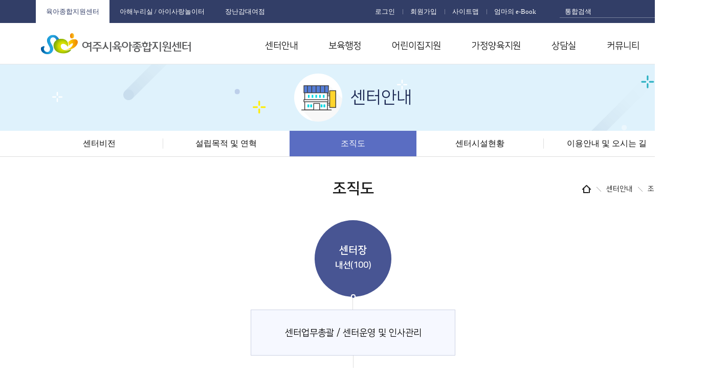

--- FILE ---
content_type: text/html; Charset=euc-kr
request_url: http://www.yeojucare.or.kr/m1/sub3.asp
body_size: 16056
content:
<!DOCTYPE html>
<html lang="ko">
<head>
	<meta http-equiv="Content-Type" content="text/html; charset=euc-kr">
	<meta http-equiv="X-UA-Compatible" content="IE=edge">
	<meta name="viewport" content="width=device-width,initial-scale=1.0,minimum-scale=1.0,maximum-scale=1.0,user-scalable=no"/>
	<meta name="description" content="여주시 상동 357번지 위치, 행복을 나누는 행복육아도시! 여주시육아종합지원센터가 함께합니다.">
	<meta name="keywords" content="">
	<meta name="author" content="">
	<link rel="icon" href="/favicon.ico" type="image/x-icon">
	<link rel="canonical" href="http://www.yeojucare.or.kr/index.asp">

	<meta property="og:type" content="website">
	<meta property="og:title" content="여주시육아종합지원센터">
	<meta property="og:description" content="여주시 상동 357번지 위치, 행복을 나누는 행복육아도시! 여주시육아종합지원센터가 함께합니다.">
	<meta property="og:image" content="http://yeojucare.or.kr/images/common/logo.png">
	<meta property="og:url" content="http://www.yeojucare.or.kr">

    <link rel="stylesheet" type="text/css" href="/css/injeinc/font.css" />
    <link rel="stylesheet" type="text/css" href="/css/injeinc/base.css" />
    <link rel="stylesheet" type="text/css" href="/css/base.css">
    <link rel="stylesheet" type="text/css" href="/css/content.css">
	<script src="/js/injeinc/jquery.min.js"></script>
	<script src="/js/injeinc/jquery-ui.min.js"></script>	
	<script src="/js/injeinc/jquery.plugin.js"></script>
	<script src="/js/injeinc/common.js"></script>
	<script src="/js/common.js"></script>
	<script src="/js/content.js"></script>

	<script type="text/javascript" src="/bbseditor/ckeditor.js"></script>
	<script type="text/javascript" src="/include/check.js"></script>
	
	
<title>여주육아종합지원센터 : 센터안내 - 조직도</title>
</head>

<body>
<div id="wrap">
	<div id="skipLink">
		<a href="#container">본문바로가기</a>
		<a href="#gnb">주메뉴바로가기</a>
	</div>
	<!--상단-->
	<div id="header" class="landing">
		<!--최상단메뉴-->
		<div id="topBar">
			<div class="inner">
				<div class="left">
					<ul>
						<li class="active"><a href="/index.asp">육아종합지원센터</a></li>
						<li><a href="/imom/">아해누리실 / 아이사랑놀이터</a></li>
						<li><a href="/toy/">장난감대여점</a></li>
					</ul>
				</div>
				<div class="right">
					<ul>
						
							<li class="hdLink1-1"><a href="/member/login.asp">로그인</a></li>
							<li class="hdLink1-2"><a href="/member/join.asp">회원가입</a></li>
						
						<li class="hdLink1-3"><a href="/page/sitemap.asp">사이트맵</a></li>
						<li class="hdLink1-4"><a href="/toy/m4/sub2.asp">엄마의 e-Book</a></li>
					</ul>

					<div class="topSearch">
					<!--	<form name="">
						<input type="text" name="" value="">
						<input type="submit" value="검색" class="btn_topSearch">
						</form>
 -->

						<form method="POST" action="/total_search.asp" name="top_search" OnSubmit="return SR_searchFrom01();">
						<div id="topSearch">
							<input type="text" name="SearchString" value="" placeholder="통합검색" title="통합검색">
							<input type="submit" name="" class="btn_topSearch" value="검색">
						</div>
						</form>
					</div>
				</div>
			</div>
		</div>
		<!--//최상단메뉴-->
		<div class="inner">
			<h1><a href="/index.asp"><img src="/images/common/logo.png" alt="여주시육아종합지원센터"></a></h1>
			<div id="gnb">
				<h2 class="soundOnly">주메뉴</h2>
				<ul>
					<li><a href="/m1/sub1.asp">센터안내</a>
						<ul>
							<li><a href="/m1/sub1.asp">센터비전</a></li>
							<li><a href="/m1/sub2.asp">설립목적 및 연혁</a></li>
							<li><a href="/m1/sub3.asp">조직도</a></li>
							<li><a href="/m1/sub5.asp">센터시설현황</a></li>
							<!--<li><a href="/board/list.asp?BoardID=0001">회계보고</a></li>-->
							<li><a href="/m1/sub4.asp">이용안내 및 오시는 길</a></li>
						</ul>
					</li>
					<li><a href="/m2/sub1.asp">보육행정</a>
						<ul>
							<li><a href="/m2/sub1.asp">보육사업안내</a></li>
							<li><a href="/m2/sub2.asp">영유아보육법</a></li>
							<li><a href="/m2/sub3.asp">보육조례</a></li>
							<li><a href="/m2/sub4.asp">관련법령</a></li>
							<li><a href="/m2/sub5.asp">여주시 보육통계</a></li>
							<li><a href="/m2/sub6.asp">여주시 육아시책</a></li>
						</ul>
					</li>
					<li><a href="/m3/sub4.asp">어린이집지원</a>
						<ul>
							<li><a href="/m3/sub4.asp">교직원 교육</a></li>
							<li><a href="/m3/sub1.asp">표준보육과정</a></li>
							<li><a href="/m3/sub2.asp">보육컨설팅</a></li>
							<li><a href="/m3/sub6.asp">대체교사</a></li>
							<li><a href="/m3/sub3.asp">열린어린이집</a></li>
							<li><a href="/m3/sub4_1.asp">보육교직원인권존중캠페인/놀이실신청</a></li>
							<li><a href="/board/list.asp?BoardID=0014">영양급식정보</a></li>
							<li><a href="/board/list.asp?BoardID=0018">자료실</a></li>
						</ul>
					</li>
					<li><a href="/m4/sub1.asp">가정양육지원</a>
						<ul>
							<li><a href="/m4/sub1.asp">어린이집이용안내</a></li>
							<!--<li><a href="/board/list.asp?BoardID=0002">육아정보</a></li>-->
							<!--<li><a href="/board/list.asp?BoardID=0003">나들이 정보</a></li>-->
							<li><a href="/m4/sub5.asp">부모교육 및 행사</a></li>
							<li><a href="/m4/sub2.asp">장난감 대여점</a></li>
							<li><a href="/m4/sub3.asp">아해누리실</a></li>
							<li><a href="/m4/sub8.asp">아이사랑놀이터(황학산)</a></li>
							<li><a href="/m4/sub6.asp">놀이지도사업</a></li>
							<li><a href="/m4/sub7.asp">시간제보육</a></li>
							<!--<li><a href="/m4/sub6.asp">좋은부모되기캠페인 '천사'</a></li>-->
						</ul>
					</li>
					<li><a href="/m5/sub1.asp?BoardID=01">상담실</a>
						<ul>
							<li><a href="/m5/sub1.asp?BoardID=02">교직원상담</a></li>
							<li><a href="/m5/sub1.asp?BoardID=01">부모상담</a></li>
							<!--<li><a href="#">검사 및 전문상담</a></li>-->
							<!--<li><a href="#">방문상담</a></li>-->
						</ul>
					</li>
					<li><a href="/board/list.asp?BoardID=0004">커뮤니티</a>
						<ul>
							<li><a href="/board/list.asp?BoardID=0004">공지사항</a></li>
							<li><a href="/board/list.asp?BoardID=0008">사진갤러리</a></li>
							<li><a href="/board/list.asp?BoardID=0005">보육뉴스</a></li>
							<li><a href="/board/list.asp?BoardID=0002">육아정보</a></li>
							<li><a href="/board/list.asp?BoardID=0007">발간자료</a></li>
							<li><a href="/m6/sub4.asp?B_type=J">구인구직</a></li>
							<li><a href="/board/list.asp?BoardID=0017">만족도조사</a></li>
						</ul>
					</li>
				</ul>
				
			</div>
			<a href="#" class="btn_navOpen">메뉴열기</a>
		</div>
	</div>
	<div id="allNav">
		<div class="joinArea">
			
			<a href="/member/join.asp">회원가입</a>
			
		</div>
		<ul>
					<li><a href="/m1/sub1.asp">센터안내</a>
						<ul>
							<li><a href="/m1/sub1.asp">센터비전</a></li>
							<li><a href="/m1/sub2.asp">설립목적 및 연혁</a></li>
							<li><a href="/m1/sub3.asp">조직도</a></li>
							<!--<li><a href="/board/list.asp?BoardID=0001">회계보고</a></li>-->
							<li><a href="/m1/sub5.asp">센터시설현황</a></li>
							<li><a href="/m1/sub4.asp">이용안내 및 오시는 길</a></li>
						</ul>
					</li>
					<li><a href="/m2/sub1.asp">보육행정</a>
						<ul>
							<li><a href="/m2/sub1.asp">보육사업안내</a></li>
							<li><a href="/m2/sub2.asp">영유아보육법</a></li>
							<li><a href="/m2/sub3.asp">보육조례</a></li>
							<li><a href="/m2/sub4.asp">관련법령</a></li>
							<li><a href="/m2/sub5.asp">여주시 보육통계</a></li>
							<li><a href="/m2/sub6.asp">여주시 육아시책</a></li>
						</ul>
					</li>
					<li><a href="/m3/sub1.asp">어린이집지원</a>
						<ul>
							<li><a href="/m3/sub8.asp">교직원 교육</a></li>
							<li><a href="/m3/sub1.asp">표준보육과정</a></li>
							<li><a href="/m3/sub2.asp">보육컨설팅</a></li>
							<li><a href="/m3/sub6.asp">대체교사</a></li>
							<li><a href="/m3/sub3.asp">열린어린이집</a></li>
							<li><a href="/m3/sub4_1.asp">보육교직원인권존중캠페인</a></li>
							<li><a href="/board/list.asp?BoardID=0014">영양급식정보</a></li>
							<li><a href="/board/list.asp?BoardID=0018">자료실</a></li>
						</ul>
					</li>
					<li><a href="/m4/sub1.asp">가정양육지원</a>
						<ul>
							<li><a href="/m4/sub1.asp">어린이집이용안내</a></li>
							<!--<li><a href="/board/list.asp?BoardID=0002">육아정보</a></li>-->
							<!--<li><a href="/board/list.asp?BoardID=0003">나들이 정보</a></li>-->
							<li><a href="/m4/sub5.asp">부모교육 및 행사</a></li>
							<li><a href="/m4/sub2.asp">장난감 대여점</a></li>
							<li><a href="/m4/sub3.asp">아해누리실</a></li>
							<li><a href="/m4/sub6.asp">놀이지도사업</a></li>
							<li><a href="/m4/sub7.asp">시간제보육</a></li>
							<!--<li><a href="/m4/sub6.asp">좋은부모되기캠페인 '천사'</a></li>-->
						</ul>
					</li>
					<li><a href="/m5/sub1.asp?BoardID=01">상담실</a>
						<ul>
							<li><a href="/m5/sub1.asp?BoardID=02">교직원상담</a></li>
							<li><a href="/m5/sub1.asp?BoardID=01">부모상담</a></li>
						</ul>
					</li>
					<li><a href="/board/list.asp?BoardID=0004">커뮤니티</a>
						<ul>
							<li><a href="/board/list.asp?BoardID=0004">공지사항</a></li>
							<li><a href="/board/list.asp?BoardID=0008">사진갤러리</a></li>
							<li><a href="/board/list.asp?BoardID=0005">보육뉴스</a></li>
							<li><a href="/board/list.asp?BoardID=0002">육아정보</a></li>
							<li><a href="/board/list.asp?BoardID=0007">발간자료</a></li>
							<li><a href="/m6/sub4.asp?B_type=J">구인구직</a></li>
							<li><a href="/board/list.asp?BoardID=0017">만족도조사</a></li>
						</ul>
					</li>
				</ul>
		<a href="#" class="btn_navClose">메뉴닫기</a>
	</div>
	<!--//상단-->
<div id="container">
	<div id="containerTop" class="type1">
	<h2><span>센터안내</span></h2>
</div>
<div id="containerNav">
	<ul class="inner member col5">
		<li ><a href="/m1/sub1.asp">센터비전</a></li>
		<li ><a href="/m1/sub2.asp">설립목적 및 연혁</a></li>
		<li class="over"><a href="/m1/sub3.asp">조직도</a></li>
		<!--
		  여주시 육아 선생님 요청으로 인한 비활성화 처리  2020-09-23
		<li ><a href="/board/list.asp?BoardID=0001">회계보고</a></li>
		-->
		<li ><a href="/m1/sub5.asp">센터시설현황</a></li>
		<li ><a href="/m1/sub4.asp">이용안내 및 오시는 길</a></li>
	</ul>
</div>
	<div class="inner">
		<div id="subContents" class="cate1">
			


<div class="contentTop">
	<h3>조직도</h3>
	<div class="location">
		<span><img src="/images/common/locationHome.png" alt="홈"></span>
		<span>센터안내</span>
		<span>조직도</span>
		
	</div>
</div>
			<div class="chart">

				<div class="chart_top">
					<b class="chart_title top">센터장 <br><span>내선(100)</span></b>
					<p>센터업무총괄 / 센터운영 및 인사관리</p>
				</div>
				<div class="chart_sub">
					<ul class="chart_depth1">
						<li class="type1">
							<b class="chart_title">어린이집 <br>지원팀</b>
							<ul class="chart_depth2 type1">
								<li>
									<span>팀장/보육전문요원 <br>내선(101)</span>
									<ul class="listCon minus">
										<li>센터 사업 총괄운영</li>
										<li>보육교직원 교육사업</li>
									</ul>
								</li>
								<li>
									<span>컨설턴트 <br>내선(103)</span>
									<ul class="listCon minus">
										<li>평가제 컨설팅</li>
										<li>경기도형 보육컨설팅</li>
									</ul>
								</li>
								<li>
									<span>대체교사관리자 <br>내선(107)</span>
									<ul class="listCon minus">
										<li>어린이집 대체교사지원 총괄</li>
										<li>보육교직원 교육사업</li>
									</ul>
								</li>
								<li>
									<span>대체교사</span>
									<ul class="listCon minus">
										<li>보육교사 부재시 <br>어린이집 업무지원</li>
									</ul>
								</li>
								<li>
									<span>영유아발달지원전문요원<br>내선(106)</span>
									<ul class="listCon minus">
										<li>장애위험 영유아 조기발견, 상담</li>
										<li>장애위험 영유아 선별, 치료연계</li>
										<li>보육 교직원, 부모 상담 및 교육</li>
									</ul>
								</li>
							</ul>
						</li>
						<li class="type2">
							<b class="chart_title">가정양육 <br>지원팀</b>
							<ul class="chart_depth2 type2">
								<li>
									<span>보육전문요원 <br>내선(102)</span>
									<ul class="listCon minus">
										<li>자체부모교육</li>
										<li>부모자녀체험활동</li>
										<li>공통부모교육</li>
									</ul>
								</li>
								<li>
									<span>장난감대여점운영요원 <br>내선(109)</span>
									<ul class="listCon minus">
										<li>장난감 및 도서대여</li>
										<li>장난감 및 도서정보 제공</li>
									</ul>
								</li>
								<li>
									<span>아해누리(놀이실)운영요원 <br>내선(112)</span>
									<ul class="listCon minus">
										<li>아해누리실 운영</li>
										<li>놀이 프로그램 지원</li>
									</ul>
								</li>
								<li>
									<span>시간제보육교사 <br>내선(111)</span>
									<ul class="listCon minus">
										<li>시간제보육실 <br>보육서비스 제공</li>
									</ul>
								</li>
								<li>
									<span>놀이지도사 <br>내선(105)</span>
									<ul class="listCon minus">
										<li>놀이지도사 사업 운영</li>
										<li>자녀 놀이 코칭 및 </br>정보제공</li>
									</ul>
								</li>
								<li>
									<span>아이사랑놀이터<br>(황학산)운영요원<br>031-884-2240</span>
									<ul class="listCon minus">
										<li>아이사랑놀이터(황학산) 운영</li>
										<li>숲놀이프로그램 지원</li>
									</ul>
								</li>
							</ul>
						</li>
						<li class="type3">
							<b class="chart_title">운영 <br>지원팀</b>
							<ul class="chart_depth2 type3">
								<li>
									<span>행정원 <br>내선(104)</span>
									<ul class="listCon minus">
										<li>센터 회계, 행정업무 총괄</li>
										<li>센터 자산관리</li>
									</ul>
								</li>
							</ul>
						</li>
					</ul>
				</div>

			</div>
		</div>
	</div>
</div>
	<!--하단-->
	<div id="footer">
		
		<div class="inner">
			<div class="footer_menu">
				<ul>
					<li><a href="/page/privacy.asp"><b>개인정보처리방침</b></a></li>
					<li><a href="/page/rejection.asp">이메일집단수집거부</a></li>
					<li><a href="/page/Terms.asp">이용약관</a></li>
					<li class="last"><a href="/m1/sub4.asp">찾아오시는 길</a></li>
				</ul>
			</div>
			<div class="footer_info">
				<strong class="soundOnly">여주시육아종합지원센터 (여주대학교)</strong>
				<dl class="cs_tel">
					<dt>대표 전화</dt>
					<dd>
						<span>여주시육아종합지원센터</span>
						<a href="tel:031-883-2019">031-883-2019</a>
					</dd>
					<dd>
						<span>아이사랑놀이터(황학산)</span>
						<a href="tel:031-884-2240">031-884-2240</a>
					</dd>
				</dl>
				<span class="cs_email">대표 이메일 / 여주시육아종합지원센터 <a href="mailto:yeojucare@naver.com">yeojucare@naver.com</a></span>
				<dl class="cs_address">
					<dt>주소 / </dt>
					<dd>
						<strong class="cs_name">여주시육아종합지원센터</strong>
						<address>(12826) 경기도 여주시 여흥로 160번길 22</address>
						<span class="cs_add_tel">TEL</span><a href="tel:031-883-2019">031-883-2019</a>
						<span class="cs_add_fax">FAX</span>031-886-2019
					</dd>
					<dd>
						<strong class="cs_name">아이사랑놀이터(황학산)</strong>
						<address>(12653) 경기도 여주시 황학산 수목원길 73</address>
						<span class="cs_add_tel">TEL</span><a href="tel:031-884-2240">031-884-2240</a>
						<span class="cs_add_fax">FAX</span>031-886-2240
					</dd>
				</dl>
				<cite class="cite_copy">Copyright2019 경기도 여주시육아종합지원센터 All right reserved.</cite>
			</div>
		</div>
	</div>
	<!--//하단-->
	<!-- <a href="#" class="btn_mobileBack">뒤로</a> -->
	<ul class="btn_app">
		<li><a href="#" class="btn_appPrev">이전</a></li>
		<li><a href="#" class="btn_appHome">홈</a></li>
		<li><a href="#" class="btn_appNext">다음</a></li>
	</ul>
</div>
<div id="overlay"></div>
</body>
</html>

--- FILE ---
content_type: text/css
request_url: http://www.yeojucare.or.kr/css/injeinc/font.css
body_size: 1317
content:
/* ==============================================================================================================
= v1.0 - 20190411
============================================================================================================== */

@charset "utf-8";

/* ======================================== Font ======================================== */
/*@font-face{
  font-family: 'Nanum Gothic';
  font-style: normal;
  font-weight: 400;
  src: url(../fonts/NanumGothic-Regular.eot);
  src: url(../fonts/NanumGothic-Regular.eot?#iefix) format('embedded-opentype'),
       url(../fonts/NanumGothic-Regular.woff2) format('woff2'),
       url(../fonts/NanumGothic-Regular.woff) format('woff');
}
@font-face{
  font-family: 'Nanum Gothic';
  font-style: normal;
  font-weight: 700;
  src: url(../fonts/NanumGothic-Bold.eot);
  src: url(../fonts/NanumGothic-Bold.eot?#iefix) format('embedded-opentype'),
       url(../fonts/NanumGothic-Bold.woff2) format('woff2'),
       url(../fonts/NanumGothic-Bold.woff) format('woff');
}*/
@import url(http://fonts.googleapis.com/earlyaccess/nanumgothic.css);
@import url(https://cdn.jsdelivr.net/gh/moonspam/NanumSquare@1.0/nanumsquare.css);
body,input,textarea,select,button,table{font-family:'NanumSquare';}
.font-mg{font-family:'Malgun Gothic'}

--- FILE ---
content_type: text/css
request_url: http://www.yeojucare.or.kr/css/injeinc/base.css
body_size: 22870
content:
/* ==============================================================================================================
= v1.0 - 20190411
============================================================================================================== */

@charset "utf-8";

/* ======================================== Reset ======================================== */
*{-webkit-text-size-adjust:none;-webkit-tap-highlight-color:rgba(255,255,255,0);}
html,body{width:100%;height:100%;-webkit-font-smoothing:antialiased;box-sizing:border-box;}
body,p,h1,h2,h2,h3,h4,h5,h6,ul,ol,li,dl,dt,dd,table,th,td,form,fieldset,legend,input,textarea,button,select,pre{margin:0;padding:0;}
body{font-size:14px;font-weight:400;color:#111;}
input,textarea,select,button,table,pre{}
ul,ol,li{display:block;list-style:none;}
img{border:0px none;}
img,input,button,label,select{vertical-align:middle;}
input[type='text'],input[type='password'],input[type='number']{text-indent:5px;}
input[type='submit'],input[type='button'],button{cursor:pointer;}
i,em,address{font-style:normal;}
a{text-decoration:none;color:#111;}
a:hover{text-decoration:none;}
table{border-spacing:0;table-layout:fixed;}
article,aside,hgroup,header,footer,figure,figcaption,nav,section{display:block;}
.clear{display:block;height:0px;font-size:0px;font-size:0em;line-height:0px;content:'';overflow:hidden;clear:both;}
.inner{display:block;position:relative;margin:0 auto;width:1200px;box-sizing:border-box;}
.inner:after{display:block;content:'';clear:both;}
caption, .soundOnly{display:block !important;position:absolute !important;top:-9999px !important; left:-9999px !important;font-size:1px; width:1px;height:1px;margin:-1px;}


/* ==============================================================================================================
= �덈퉬, �믪씠 �ъ씠利덈� 怨듯넻�쇰줈 �ъ슜�섍린 �꾪븳 �대옒�� 遺���
============================================================================================================== */
.w10{width:10px}.w20{width:20px}.w30{width:30px}.w40{width:40px}.w50{width:50px}.w60{width:60px}.w70{width:70px}.w80{width:80px}.w90{width:90px}.w100{width:100px}.w110{width:110px}.w120{width:120px}.w130{width:130px}.w140{width:140px}.w150{width:150px}.w160{width:160px}.w170{width:170px}.w180{width:180px}.w190{width:190px}.w200{width:200px}.w210{width:210px}.w220{width:220px}.w230{width:230px}.w240{width:240px}.w250{width:250px}.w260{width:260px}.w270{width:270px}.w280{width:280px}.w290{width:290px}.w300{width:300px}.w310{width:310px}.w320{width:320px}.w330{width:330px}.w340{width:340px}.w350{width:350px}.w360{width:360px}.w370{width:370px}.w380{width:380px}.w390{width:390px}.w400{width:400px}.w410{width:410px}.w420{width:420px}.w430{width:430px}.w440{width:440px}.w450{width:450px}.w460{width:460px}.w470{width:470px}.w480{width:480px}.w490{width:490px}.w500{width:500px}.w510{width:510px}.w520{width:520px}.w530{width:530px}.w540{width:540px}.w550{width:550px}.w560{width:560px}.w570{width:570px}.w580{width:580px}.w590{width:590px}.w600{width:600px}.w610{width:610px}.w620{width:620px}.w630{width:630px}.w640{width:640px}.w650{width:650px}.w660{width:660px}.w670{width:670px}.w680{width:680px}.w690{width:690px}.w700{width:700px}
.w15{width:15px}.w25{width:25px}.w35{width:35px}.w45{width:45px}.w55{width:55px}.w65{width:65px}.w75{width:75px}.w85{width:85px}.w90{width:95px}
.w5p{width:5%}.w8p{width:8%}.w10p{width:10%}.w12p{width:12%}.w15p{width:15%}.w18p{width:18%}.w20p{width:20%}.w25p{width:25%}.w30p{width:30%}.w35p{width:35%}.w40p{width:40%}.w45p{width:45%}.w48p{width:48%}.w49p{width:49%}.w50p{width:50%}.w55p{width:55%}.w60p{width:60%}.w65p{width:65%}.w70p{width:70%}.w75p{width:75%}.w80p{width:80%}.w85p{width:85%}.w90p{width:90%}.w95p{width:95%}.w100p{width:99.9%}
.h10{height:10px}.h20{height:20px}.h20{height:30px}.h30{height:40px}.h40{height:50px}.h60{height:60px}.h70{height:70px}.h80{height:80px}.h90{height:90px}.h100{height:100px}.h110{height:110px}.h120{height:120px}.h130{height:130px}.h140{height:140px}.h150{height:150px}.h160{height:160px}.h170{height:170px}.h180{height:180px}.h190{height:190px}.h200{height:200px}.h210{height:210px}.h220{height:220px}.h230{height:230px}.h240{height:240px}.h250{height:250px}.h260{height:260px}.h270{height:270px}.h280{height:280px}.h290{height:290px}.h200{height:300px}.h210{height:310px}.h220{height:320px}.h230{height:330px}.h240{height:340px}.h250{height:350px}.h260{height:360px}.h270{height:370px}.h280{height:380px}.h290{height:390px}.h300{height:400px}.h310{height:410px}.h320{height:420px}.h330{height:430px}.h340{height:440px}.h350{height:450px}.h360{height:460px}.h370{height:470px}.h380{height:480px}.h390{height:490px}.h400{height:500px}.h410{height:510px}.h420{height:520px}.h430{height:530px}.h440{height:540px}.h450{height:550px}.h460{height:560px}.h470{height:570px}.h480{height:580px}.h490{height:590px}.h600{height:600px}.h610{height:610px}.h620{height:620px}.h630{height:630px}.h640{height:640px}.h650{height:650px}.h660{height:660px}.h670{height:670px}.h680{height:680px}.h690{height:690px}.h700{height:700px}


/* ==============================================================================================================
= Div Group
= �붾㈃ 遺꾪븷�� �꾪빐�� �ъ슜��
= �ъ슜諛⑸쾿 : cols2(媛쒖닔) �대옒�ㅻ� �듯빐�� 媛쒖닔留뚰겮 洹좊벑遺꾪븷�섍굅�� w20(%)p �대옒�ㅻ� �듯빐�� 遺꾪븷 �ъ씠利� 議곗젙
============================================================================================================== */
.divGroup{margin:0 -10px;}
.divGroup:after{display:block;content:'';clear:both;}
.divGroup > div{float:left;padding:0 10px;box-sizing:border-box;}
.divGroup.cols2 > div{width:50%;}
.divGroup.cols3 > div{width:33.3333%;}
.divGroup.cols4 > div{width:25%;}
.divGroup.cols5 > div{width:20%;}


/* ==============================================================================================================
= �� �꾩씠�쒕퀎 湲곕낯�ㅽ��� 吏���
============================================================================================================== */
input[type='text'],input[type='password'],input[type='number'],select{height:30px;max-width:100%;text-indent:5px;border:1px #ddd solid;box-sizing:border-box;}
select{text-indent:0;}
select.useStyle{padding-right:20px;background:#fff url(../../images/injeinc/bg_selectBox.png) no-repeat right center;-webkit-appearance:none;}
textarea{padding:5px;border:1px #ddd solid;box-sizing:border-box;resize:vertical;}
*:disabled,*:readonly{color:#777 !important;background:#eee !important;}
input[type='checkbox'],input[type='radio']{margin-right:5px;}
.inputBtn{display:inline-block;position:relative;margin-right:5px;padding-right:53px;box-sizing:border-box;vertical-align:middle;}
.inputBtn > *{vertical-align:top;}
.inputBtn .btn_inline{position:absolute;top:0;right:0;width:50px;text-align:center;}
.radioGroup{display:inline-block;position:relative;margin-left:10px;height:30px;border:1px #e1e1e1 solid;border-right:0px none;vertical-align:middle;box-sizing:border-box;overflow:hidden;}
.radioGroup input[type='radio']{position:absolute;top:-9999px;}
.radioGroup label{display:block;float:left;padding:0 5px;height:28px;color:#333;line-height:28px;text-align:center;background:#fff;border-right:1px #e1e1e1 solid;cursor:pointer;box-sizing:border-box;}
.radioGroup.cols2 label{width:50%;}
.radioGroup input:checked + label{color:#fff;background:#aaa;}


/* ==============================================================================================================
= Datepicker瑜� �ъ슜以묒씤 �낅젰諛뺤뒪, �щ젰�뺥깭 �ㅽ��� 吏���
= �ъ슜諛⑸쾿 : �낅젰諛뺤뒪�� useDatepicker / useMonthpicker �대옒�ㅻ� 異붽��섏뿬 �ъ슜��
============================================================================================================== */
input.useDatepicker{width:105px;background:#fff url(../../images/injeinc/bg_inputDate.png) no-repeat 95% center;}
input.useMonthpicker{width:90px;background:#fff url(../../images/injeinc/bg_inputDate.png) no-repeat 95% center;}
#ui-datepicker-div{display:none;width:180px;background:#fff;border:1px #ccc solid;z-index:102 !important;}
.ui-datepicker{position:relative;padding:5px;}
.ui-datepicker table{width:100%;font-size:12px;}
.ui-datepicker table thead th{height:24px;color:#777;line-height:24px;text-align:center;}
.ui-datepicker table tbody td{width:14.2857%;text-align:center;height:22px;}
.ui-datepicker table tbody td a{display:block;height:22px;color:#4b4b4b;line-height:22px;text-align:center;}
.ui-datepicker table tbody td span{color:#aaa;}
.ui-datepicker table tbody td.date-holiday a{color:#eb3c3c;}
.ui-datepicker tr td:first-child *{color:#eb3c3c;}
.ui-datepicker tr td:last-child *{color:#4084d2;}
.ui-datepicker th{padding:0;}
.ui-datepicker td a.ui-state-active{color:#fff;background:#4b4b4b;}
.ui-datepicker td a.ui-state-highlight{color:#4b4b4b;background:#dfdfdf;}
.ui-datepicker .ui-datepicker-header{position:relative;padding:0;}
.ui-datepicker .ui-datepicker-title{margin:0;height:30px;line-height:30px;font-size:14px;font-weight:normal;color:#242424;letter-spacing:-1px;text-align:center;}
.ui-datepicker .ui-datepicker-prev,
.ui-datepicker .ui-datepicker-next{position:absolute;left:50%;top:5px;width:20px;height:20px;line-height:26px;border-radius:2px;border:1px solid #d9d9d9;text-indent:-9999em;cursor:pointer;}
.ui-datepicker .ui-datepicker-prev{margin-left:-80px;background:url(../../images/common/btn_calendarPrev.png) no-repeat center center;}
.ui-datepicker .ui-datepicker-next{margin-left:58px;background:url(../../images/common/btn_calendarNext.png) no-repeat center center;}
.ui-datepicker .ui-datepicker-month,
.ui-datepicker .ui-datepicker-year{margin-top:-1px;height:22px;}
#ui-monthpicker-div.ui-datepicker{display:none;width:200px;background:#fff;border:1px #ccc solid;z-index:10 !important;box-sizing:border-box;}
#ui-monthpicker-div.ui-datepicker td{height:28px;}
#ui-monthpicker-div.ui-datepicker td a{cursor:pointer;}
#ui-monthpicker-div.ui-datepicker td a.ui-state-active{background:#4b4b4b;color:#fff;}
#ui-monthpicker-div.ui-datepicker tr td:first-child *{color:#4b4b4b;}
#ui-monthpicker-div.ui-datepicker tr td:last-child *{color:#4b4b4b;}
#ui-monthpicker-div.ui-datepicker .ui-datepicker-header{margin-bottom:8px;}
#ui-monthpicker-div.ui-datepicker .ui-datepicker-title select::-ms-expand{display:none;}
#ui-monthpicker-div.ui-datepicker .ui-datepicker-title .ui-datepicker-year{min-width:75px;padding:0 0 0 10px;}


/* ==============================================================================================================
= Table 湲곕낯�ㅽ��� 吏���
= �뚯씠釉붿쓣 �ш쾶 紐⑸줉��(list), �낅젰��(form), �곸꽭��(view)�쇰줈 �섎닎
============================================================================================================== */
.tableBox{margin-bottom:20px;overflow:hidden;}
.tableBox.scrolled{overflow-y:auto;border:1px #e5e5e5 solid;border-top:1px #e5e5e5 solid;}
.tableBox.scrolled table{margin:0 -1px;}
.tableBox table{width:100%;font-size:13px;border-top:2px #1b1b1b solid;border-left:1px #e5e5e5 solid;}
.tableBox table table{width:auto;table-layout:auto;}
.tableBox table .tableBox{margin-bottom:0;}
.tableBox table th,
.tableBox table td{border-bottom:1px #e5e5e5 solid;border-right:1px #e5e5e5 solid;box-sizing:border-box;}
.tableBox table th{background:#f5f5f5;font-weight:bold;}
.tableBox table.list{text-align:center;}
.tableBox table.list th,
.tableBox table.list td{padding:10px;}
.tableBox table.list.hover tbody tr{cursor:pointer;}
.tableBox table.list.hover tbody tr:hover{background:#f5f5f5;}
.tableBox table.form th,
.tableBox table.form td{padding:10px 25px;height:30px;text-align:left;}
.tableBox table.form td *{max-width:100%;}
.tableBox table.form td.textContent{height:200px;line-height:160%;vertical-align:top;}

.tableBox table.form td.onlyCheck{line-height:200%;}
.tableBox table.form td.onlyText{line-height:160%;}
.tableBox table.view th,
.tableBox table.view td{padding:10px 25px;line-height:160%;}
.tableBox table.view td *{max-width:100%;}
.tableBox table .captionText{display:block;margin-top:8px;font-size:11px;color:#de2c2c;}
.tableBox table .multiLine{padding:5px 25px;line-height:40px;}
.tableBox table .timerWrap{display:inline-block;position:relative;vertical-align:middle;}
.tableBox table .timerWrap input + .timer{position:absolute;top:0;bottom:0;right:0;width:50px;text-align:center;color:#de2c2c;line-height:30px;}
.tableBox table .attach_file > img {display:inline-block; margin-top:5px; margin-right:6px; vertical-align:top}

@media screen and (max-width:640px) {
	.tableBox table.view {display: block !important; border-spacing: 0;table-layout: auto;}
	.tableBox table.view thead, 
	.tableBox table.view tbody {display: block !important;} 
	.tableBox table.view thead tr,
	.tableBox table.view .mobile_board_info {display: flex; flex-wrap: wrap; flex-direction: row;}
	.tableBox table.view thead th {position:relative; flex:1 auto; word-break: keep-all;}
	.tableBox table.view .mobile_board_info th {flex-shrink: 0;} 
	.tableBox table.view table thead td,
	.tableBox table.view .mobile_board_info td {flex:1}
	.tableBox table.view .attach_file {text-align:left}
	.tableBox table.view .attach_file > img {display:none}
	.tableBox table.view .R_Line::after {top:9px !important; margin-top:0 !important;}
}



/* ==============================================================================================================
= Paging 湲곕낯�ㅽ��� 吏���
============================================================================================================== */
.paging{margin:20px 0;min-height:20px;font-size:0;text-align:center;}
.paging > a{display:inline-block;margin:0 5px;padding:0 3px;min-width:20px;height:20px;line-height:18px;font-size:11px;text-align:center;color:#1b1b1b;border:1px solid #ebebeb;box-sizing:border-box;}
.paging > a.active{background-color:#143046 ;border:1px solid #143046 ;color:#fff;}
/*.paging > a.btn_first{background:url(../../images/common/btn_pageFirst.png) no-repeat center center;text-indent:-9999px;}*/
.paging > a.btn_prev{background:url(../../images/common/btn_slidePrev.png) no-repeat center center;background-size:auto 50%;text-indent:-9999px;}
.paging > a.btn_next{background:url(../../images/common/btn_slideNext.png) no-repeat center center;background-size:auto 50%;text-indent:-9999px;}
/*.paging > a.btn_last{background:url(../../images/common/btn_pageLast.png) no-repeat center center;text-indent:-9999px;}*/
.paging > select{margin-left:5px;height:20px;line-height:18px;font-size:11px;color:#1b1b1b;vertical-align:top;border:1px solid #ebebeb}


/* ==============================================================================================================
= Tab 湲곕낯�ㅽ��� 吏���
============================================================================================================== */
.tabBar{height:39px;margin-bottom:20px;border-bottom:1px solid #666;}
.tabBar:after{display:block;content:"";clear:both;}
.tabBar > li{position:relative;float:left;margin-right:-1px;z-index:1;}
.tabBar > li > a{display:block;height:38px;line-height:38px;padding:0 25px;color:#777;border:1px solid #ddd;border-bottom:1px solid #666;background-color:#fff;}
.tabBar > li.active{z-index:2;}
.tabBar > li.active > a{color:#111;font-weight:bold;border:1px solid #666;border-bottom:1px solid #fff;}
.tabPage{display:none;}
.tabPage.active{display:block;}
/* 洹몃━�� �ъ슜�� 援먯껜
.tabPage{position:relative;height:0;overflow:hidden;}
.tabPage.active{display:block;height:auto;overflow:inherit;}*/


/* ==============================================================================================================
= Button 湲곕낯�ㅽ��� 吏���
= �ъ씠利� : btn_ss < btn_s < btn_inline < btn_m < btn_l
============================================================================================================== */
.btnArea{margin:20px 0;text-align:center;}
.btnArea.right{text-align:right;}
.btnArea.right.mb0{margin-bottom:0;}
.btnArea.left{text-align:left;}
.btn_ss,
.btn_s,
.btn_m,
.btn_l,
.btn_inline{display:inline-block;color:#333;text-align:center;background-color:#fff;border:1px #e1e1e1 solid;vertical-align:middle;box-sizing:border-box;}
.btn_ss.on,
.btn_s.on,
.btn_m.on,
.btn_l.on,
.btn_inline.on{color:#fff;background-color:#134c97;border:1px #134c97 solid;}
/*
{color:#333;background-color:#fff;border:1px #e1e1e1 solid;}
.btn_ss,
.btn_s,
.btn_m,
.btn_l,
.btn_inline{color:#fff;background-color:#666;border:1px #666 solid;}
*/
.btn_ss{padding:0 6px;height:18px;font-size:11px;line-height:16px;/*border-radius:3px;*/}
.btn_s{padding:0 8px;height:24px;font-size:12px;line-height:22px;/*border-radius:4px;*/}
.btn_m{padding:0 20px;height:34px;font-size:13px;line-height:32px;/*border-radius:5px;*/}
.btn_l{padding:0 28px;height:45px;font-size:15px;line-height:43px;/*border-radius:7px;*/}
.btn_inline{padding:0 10px;height:30px;font-size:12px;line-height:28px;/*border-radius:5px;*/}
input + .btn_inline{margin-left:5px;}


/* ==============================================================================================================
= Modal 湲곕낯�ㅽ��� 吏���
= �ъ씠利� : btn_ss < btn_s < btn_inline < btn_m < btn_l
============================================================================================================== */
.modalWrap{position:absolute;top:150px;left:50%;margin-left:-350px;width:700px;background:#fff;opacity:0;z-index:-1;transition-duration:0.5s;}
.modalWrap.active{top:180px;opacity:1;z-index:99;}
.modalWrap.small{margin-left:-250px;width:500px;}
.modalWrap.wide{margin-left:-450px;width:900px;}
.modalWrap .modalTitle{position:relative;padding:0 65px 0 20px;height:46px;background:#484c51;}
.modalWrap .modalTitle h2{display:block;font-size:16px;font-weight:bold;color:#fff;line-height:46px;}
.modalWrap .modalTitle .btn_modalClose{display:block;position:absolute;top:0;right:0;width:46px;height:46px;text-indent:-9999em;background:url(../../images/injeinc/btn_modalClose.png) no-repeat center center;}
.modalWrap .modalContent{padding:20px;}
.modalWrap .modalContent .btnArea{margin:0;}
.modalWrap .modalContent .btnArea + *{margin-top:20px;}


/* ==============================================================================================================
= Slider 湲곕낯�ㅽ��� 吏���
============================================================================================================== */
.bx-wrapper{position:relative;}
.bx-wrapper .bx-viewport img{width:100%;}
.bx-wrapper .bx-controls div{display:inline-block;}
.bx-wrapper .bx-controls{}
.bx-wrapper .bx-pager{position:absolute;bottom:30px;left:0;right:0;text-align:center;}
.bx-wrapper .bx-pager-item a{display:inline-block;margin:0 5px;width:15px;height:15px;background:none;border:1px #111 solid;text-indent:-9999em;border-radius:50%;}
.bx-wrapper .bx-pager-item a.active{background:#111;}
.bx-wrapper .bx-controls-direction a,
.bx-wrapper .bx-controls-auto-item a{display:inline-block;}
.slick-slider{position:relative;display:block;-moz-box-sizing:border-box;box-sizing:border-box;-webkit-user-select:none;-moz-user-select:none;-ms-user-select:none;-webkit-touch-callout:none;-khtml-user-select:none;-ms-touch-action:pan-y;touch-action:pan-y;-webkit-tap-highlight-color:transparent;}
.slick-list{position:relative;display:block;overflow:hidden;margin:0;padding:0;}
.slick-list:focus{outline:none;}
.slick-list.dragging{cursor:pointer;}
.slick-slider .slick-track,
.slick-slider .slick-list{-webkit-transform:translate3d(0,0,0);-moz-transform:translate3d(0,0,0);-ms-transform:translate3d(0,0,0);-o-transform:translate3d(0,0,0);transform:translate3d(0,0,0);}
.slick-track{position:relative;top:0;left:0;display:block;}
.slick-track:before,.slick-track:after{display:table;content:'';}
.slick-track:after{clear:both;}
.slick-loading .slick-track{visibility:hidden;}
.slick-slide{display:none;float:left;height:100%;min-height:1px;box-sizing:border-box;}
.slick-slide img{display:block;width:100%;}
.slick-slide.slick-loading img{display:none;}
.slick-initialized .slick-slide{display:block;}
.slick-loading .slick-slide{visibility:hidden;}
.slick-vertical .slick-slide{display:block;height:auto;border:1px solid transparent;}
.slick-arrow.slick-hidden{display:none;}
.slick-prev{position:absolute;top:50%;left:0;margin-top:-25px;width:50px;height:50px;text-indent:-9999px;background:#fff;z-index:1;}
.slick-next{position:absolute;top:50%;right:0;margin-top:-25px;width:50px;height:50px;text-indent:-9999px;background:#fff;z-index:1;}
.slick-dots{display:block;position:absolute;bottom:10px;left:0;right:0;text-align:center;}
.slick-dots li{display:inline-block;}
.slick-dots li button{display:inline-block;margin:0 5px;width:15px;height:15px;background:none;border:1px #111 solid;text-indent:-9999em;border-radius:50%;}
.slick-dots li.slick-active button{background:#111;}


/* ==============================================================================================================
= Overlay �④낵 諛곌꼍 湲곕낯�ㅽ��� 吏���
============================================================================================================== */
#overlay{display:none;position:fixed;top:0;left:0;right:0;bottom:0;background:rgba(0,0,0,0.6);z-index:9;}


/* ==============================================================================================================
= Ajax 留곹겕諛뺤뒪
============================================================================================================== */
.ajaxLinkBox{display:none;}
.ajaxLinkBox.active{display:block;}


/* ==============================================================================================================
= 諛섏쓳��
============================================================================================================== */

.onlyPC{display:block !important;}
.onlyTablet {display: none !important;}
.onlyMobile{display: none !important;}

/* min - PC */
@media all and (max-width:1024px){
	.inner{width:auto;}
}
/* Tablet landscape size */
@media all and (min-width:961px) and (max-width:1380px){
}
/* Mobile */
@media all and (max-width:960px){
}
/* Tablet vertical size */
@media all and (min-width:640px) and (max-width:960px){
	.onlyTablet {display: block !important;}
	.onlyMobile{display: none !important;}
}
/* Phone */
@media all and (max-width:639px){
	.onlyPC{display:none !important;}
	.onlyTablet {display: none !important;}
	.onlyMobile{display: block !important;}
}
/* Min */
@media all and (max-width:340px){
}

--- FILE ---
content_type: text/css
request_url: http://www.yeojucare.or.kr/css/base.css
body_size: 65125
content:
@charset "utf-8";

/*기본*/
body{color:#1b1b1b;font-size:15px;background:#fff;}
#wrap{position:relative;}
#skipLink a{display:block;position:fixed;top:-9999px;left:0;right:0;height:30px;font-size:14px;color:#fff;line-height:30px;text-align:center;background:#134c97;z-index:9999;}
#skipLink a:focus, #skipLink a:hover, #skipLink a:focus, #skipLink a:active{top:0;}
.inner{width:1240px;}
.fontBold{font-weight:bold;}
.alignCenter{text-align:center !important;}
.alignLeft{text-align:left !important;}
.alignRight{text-align:right !important;}
.f_left{float:left;}
.f_right{float:right;}
.i_block{display:inline-block;}
.colorBlue{color:#485593;}
.colorBlue2{color:#0077db;}
.colorGreen{color:#00a108;}
.colorRed{color:#dc412d;}
.colorGray{color:#555555;}
.bg_Gray{background:#f6f6f6;}
.mgl5{margin-left:5px;}
.mgl10{margin-left:10px;}
.mgl15{margin-left:15px;}
.mgl20{margin-left:20px;}
.mgr5{margin-right:5px;}
.mgr10{margin-right:10px;}
.mgr15{margin-right:15px;}
.mgr20{margin-right:20px;}
.mgt5{margin-top:5px;}
.mgt10{margin-top:10px;}
.mgt15{margin-top:15px !important;}
.mgt20{margin-top:20px !important;}
.mgt30{margin-top:30px !important;}
.mgt50{margin-top:50px !important;}
.mgb5{margin-bottom:5px;}
.mgb10{margin-bottom:10px;}
.mgb15{margin-bottom:15px;}
.mgb20{margin-bottom:20px;}
.mgb25{margin-bottom:25px;}
.mgb30{margin-bottom:30px;}
.mgb35{margin-bottom:35px;}
.mgb40{margin-bottom:40px;}
.mgb45{margin-bottom:45px;}
.mgb60{margin-bottom:60px;}
.pd0{padding:0 !important;}
.mglMinus10{margin-left:-10px;}

.bgcolorGreen{background-color:#23a5b2 !important;}

input.useDatepicker{width:140px;}
/*레이아웃*/
#header{height:125px;background:#fff;border-bottom:1px #e5e5e5 solid;}
#header #topBar{height:45px;line-height:45px;background:#323e67;font-family:'malgun gothic';}
#header #topBar ul,
#header #topBar ul li,
#header #topBar ul li a{display:block;}
#header #topBar .left{float:left;}
#header #topBar .left ul:after{display:block;content:'';clear:both;}
#header #topBar .left ul li{float:left;}
#header #topBar .left ul li a{padding:0 20px;font-size:13px;color:#fff;}
#header #topBar .left ul li.active a{color:#323e67;background:#fff;}
#header #topBar .right{float:right;}
#header #topBar .right ul{overflow:hidden;float:left;}
#header #topBar .right ul:after{display:block;content:'';clear:both;}
#header #topBar .right ul li{display:block;position:relative;float:left;padding:0 15px;box-sizing:border-box;}
#header #topBar .right ul li:after{display:block;content:'';position:absolute;top:50%;right:-1px;margin-top:-5px;height:10px;border-right:1px #78809b solid;}
#header #topBar .right ul li a{font-size:13px;color:#fff;}
#header #topBar .topSearch{float:right;margin-left:30px;}
#header #topBar .topSearch input[type='text']{padding:0 25px 0 5px;width:215px;height:22px;color:#fff;background:transparent;border:0px none;border-bottom:1px #78809b solid;vertical-align:middle;box-sizing:border-box;}
#header #topBar .topSearch input::-webkit-input-placeholder {color:#fff}
#header #topBar .topSearch input:-ms-input-placeholder {color:#fff} 

#header #topBar .topSearch .btn_topSearch{position:absolute;top:50%;right:0;margin-top:-11px;width:22px;height:22px;text-indent:-9999em;background:url(../images/common/btn_topSearch.png) no-repeat center center;border:0px none;}
#header h1{display:block;position:absolute;top:20px;left:10px;}
#header #gnb{display:block;position:absolute;top:10px;right:0;padding-right:30px;height:70px;}
#header #gnb ul,
#header #gnb ul li,
#header #gnb ul li a{display:block;}
#header #gnb > ul:after{display:block;content:'';clear:both;}
#header #gnb > ul > li{position:relative;float:left;}
#header #gnb > ul > li:after{display:none;content:'';position:absolute;top:12px;left:50%;margin-left:-3px;width:6px;height:6px;border-radius:50%;background:#5a6dc2;}
#header #gnb > ul > li > a{padding:0 30px;height:70px;font-size:18px;line-height:70px;text-align:center;}
#header #gnb > ul > li.active > a{color:#5a6dc2;}
#header #gnb > ul > li.active:after{display:block;}
#header #gnb > ul > li.active > ul{display:block;}
#header #gnb > ul > li > ul{display:none;position:absolute;top:70px;left:50%;margin-left:-102px;padding:0 20px 10px;width:204px;background:#5a6dc2;box-sizing:border-box;z-index:10;}
#header #gnb > ul > li > ul > li{padding:0 8px;border-bottom:1px #7383cb solid;}
#header #gnb > ul > li > ul > li:last-child{border-bottom:0px none;}
#header #gnb > ul > li > ul > li > a{padding:15px 0;font-size:15px;color:#fff;line-height:140%;word-break:keep-all;}
#header .btn_navOpen{display:block;position:absolute;top:28px;right:0;bottom:0;width:30px;height:30px;text-indent:-9999em;background:url(../images/common/btn_navOpen.png) no-repeat center center;box-sizing:border-box;}
#allNav{display:none;position:absolute;top:60px;left:50%;margin-left:-620px;padding:40px;width:1200px;background:#fff;box-sizing:border-box;z-index:999;}
#allNav.active{display:block;}
#allNav ul,
#allNav ul li,
#allNav ul li a{display:block;}
#allNav > ul{border:1px #e1e1e1 solid;border-right:0px none;overflow:hidden;}
#allNav > ul:after{display:block;content:'';clear:both;}
#allNav > ul > li{position:relative;float:left;width:16.6666%;box-sizing:border-box;}
#allNav > ul > li:after{display:block;content:'';position:absolute;top:0;right:0;height:1000px;border-right:1px #e1e1e1 solid;}
#allNav > ul > li > a{height:50px;font-size:17px;color:#fff;line-height:50px;text-align:center;background:#5a6dc2;}
#allNav > ul > li > ul{padding:15px;}
#allNav > ul > li > ul > li > a{padding:15px 5px;font-size:14px;line-height:150%;letter-spacing:-.5px;}
#allNav .btn_navClose{display:block;position:absolute;top:0;right:-63px;width:60px;height:60px;text-indent:-9999em;background:#fff url(../images/common/btn_navClose.png) no-repeat center center;box-sizing:border-box;}
#allNav .joinArea{display:none;}
#container{min-height:750px;}


#footer{padding:20px 0;background:#404146;font-family:'malgun gothic';font-size:14px;}
#footer .inner{display:flex;justify-content:space-between;flex-wrap:wrap;background:url(../images/common/logo_footer_2.png) no-repeat 10px 60%;box-sizing:border-box;}
/*
#footer .inner>div:first-child{flex:1 40%;}
#footer .inner>div:last-child{flex:1 60%;}
*/
#footer ul{display:block;margin:0 -18px 18px;}
#footer ul:after{display:block;content:'';clear:both;}
#footer ul li{display:block;float:left;}
#footer ul li a{display:block;position:relative;padding:0 10px;color:#c1c1c1;}
#footer ul li a:after{display:block;content:'';position:absolute;top:50%;right:0;margin-top:-6px;height:12px;border-right:1px #606165 solid;}
#footer ul li:last-child a:after{display:none;}
#footer ul li.last:after{display:none;}

/* #footer p{color:#fff;font-size:15px;margin-bottom:20px;}
#footer p span{display:inline-block;vertical-align:middle;padding:0 8px;}
#footer span{color:#9b9b9b;}
#footer address{color:#9b9b9b;line-height:21px;} */
#footer .footer_info {flex: 1 auto;margin-left: 50px;}
#footer .cs_tel {display:flex;flex-wrap:wrap;flex-direction:row;margin-bottom: 20px;flex: 1;}
#footer .cs_tel * {font-size: 15px; color:#fff}
#footer .cs_tel dt {}
#footer .cs_tel dt:after,
#footer .cs_tel dd:after {content: '/'; padding:0 4px}
#footer .cs_tel dd:nth-last-child(1):after {content: '';}
#footer .cs_email {display:block; margin-bottom:10px;color: #9b9b9b;}
#footer .cs_email * {color: #9b9b9b;}
#footer .cs_address {display: flex;flex-wrap:wrap; margin-bottom:20px}
#footer .cs_address * {font-size:14px; color: #9b9b9b; line-height:1.5;}
#footer .cs_address .cs_name {font-size:15px; font-weight:600;}
#footer .cs_address dt {display:block;}
#footer .cs_address dd {flex: 1 auto; padding-left: 30px;}
#footer .cs_address .cs_add_tel {margin-right:4px} 
#footer .cs_address .cs_add_fax {margin:0 4px}
#footer .cs_address .cs_add_tel:after,
#footer .cs_address .cs_add_fax:after {content:'|'; margin:0 2px 0 6px;}
#footer .cite_copy {display: block; font-size:14px; font-style:normal; color: #9b9b9b; line-height:1.5;}

@media screen and (max-width:640px) {
	.footer_info {text-align:left}
	#footer .cs_address {text-align:left}
	#footer .cs_address dt {font-size:15px; font-weight:600;}
	#footer .cs_address *,
	#footer .cs_tel *  {font-size:13px;}
}


/*메인*/
.mainVisual{height:440px;background:url(../images/content/bg_mainVisual.jpg) no-repeat center top;}
.mainPopupZone{position:absolute;top:28px;right:0;padding:0 14px;width:400px;height:379px;background:#fff;box-sizing:border-box;}
/*
.mainPopupZone{position:absolute;top:48px;right:0;padding:0 14px;width:373px;height:352px;background:#fff;box-sizing:border-box;}
*/
.mainPopupZone h6{padding:0 10px;height:48px;font-size:17px;line-height:48px;}
.mainPopupZone img{width:100%;height:290px;}
.mainPopupZone .bx-wrapper .bx-controls .bx-pager{position:absolute;top:-32px;left:inherit;right:55px;}
.mainPopupZone .bx-wrapper .bx-controls .bx-pager .bx-pager-item a{margin:0 2px;width:22px;height:22px;font-size:11px;color:#7d7d7d;line-height:20px;text-align:center;text-indent:0;background:#fff;border:1px #c6c6c6 solid;border-radius:50%;box-sizing:border-box;}
.mainPopupZone .bx-wrapper .bx-controls .bx-pager .bx-pager-item a.active{color:#fff;background:#374578;border:1px #374578 solid;}
.mainPopupZone .bx-wrapper .bx-controls .bx-controls-direction{display:none;}
.mainPopupZone .bx-wrapper .bx-controls .bx-controls-auto{position:absolute;top:-32px;left:inherit;right:2px;}
.mainPopupZone .bx-wrapper .bx-controls .bx-controls-auto .bx-start{display:inline-block;margin:0 2px;width:22px;height:22px;font-size:11px;color:#7d7d7d;line-height:20px;text-align:center;text-indent:-999em;background:#fff url(../images/common/btn_slidePlay.png) no-repeat center center;border:1px #c6c6c6 solid;border-radius:50%;box-sizing:border-box;}
.mainPopupZone .bx-wrapper .bx-controls .bx-controls-auto .bx-stop{display:inline-block;margin:0 2px;width:22px;height:22px;font-size:11px;color:#7d7d7d;line-height:20px;text-align:center;text-indent:-999em;;background:#fff url(../images/common/btn_slideStop.png) no-repeat center center;border:1px #c6c6c6 solid;border-radius:50%;box-sizing:border-box;}
.mainLink{padding:40px 0;}
.mainLink ul,
.mainLink ul li,
.mainLink ul li a{display:block;}
.mainLink ul:after{display:block;content:'';clear:both;}
.mainLink ul li{float:left;width:16.6666%;}
.mainLink ul li a{padding-top:155px;font-size:18px;text-align:center;}
.mainLink ul li.item1 a{background:url(../images/content/img_mainLink1.jpg) no-repeat center top;}
.mainLink ul li.item2 a{background:url(../images/content/img_mainLink2.jpg) no-repeat center top;}
.mainLink ul li.item3 a{background:url(../images/content/img_mainLink3.jpg) no-repeat center top;}
.mainLink ul li.item4 a{background:url(../images/content/img_mainLink4.jpg) no-repeat center top;}
.mainLink ul li.item5 a{background:url(../images/content/img_mainLink5.jpg) no-repeat center top;}
.mainLink ul li.item6 a{background:url(../images/content/img_mainLink6.jpg) no-repeat center top;}
.mainCommunity{border:1px #e1e1e1 solid;border-right:0px none;box-sizing:border-box;}
.mainCommunity:after{display:block;content:'';clear:both;}
.mainCommunity > div{position:relative;float:left;padding:35px 25px 0;height:385px;border-right:1px #e1e1e1 solid;box-sizing:border-box;}
.mainCommunity .mainBoard{width:425px;}
.mainCommunity .calendar_title {display:inline-block; padding:0 7px;margin-bottom:10px;height:30px;font-size:21px;line-height:30px;}
.mainCommunity .mainBoard .btn_more{display:block;position:absolute;top:35px;right:25px;width:30px;height:30px;text-indent:-9999em;background:url(../images/common/icon_plus.png) no-repeat center center;}
.mainCommunity .mainBoard .tabBar{margin:0 7px 10px;height:auto;border:0px none;}
.mainCommunity .mainBoard .tabBar li{position:relative;padding:0 10px 0 0;margin:0 11px 0 0;height:auto;border:0px none;}
.mainCommunity .mainBoard .tabBar li:after{display:block;content:'';position:absolute;top:50%;right:-1px;margin-top:-7px;height:14px;border-right:1px #c9c9c9 solid;}
.mainCommunity .mainBoard .tabBar li.last:after{display:none;}
.mainCommunity .mainBoard .tabBar li a{display:block;padding:0;height:30px;font-size:18px;color:#919191;line-height:30px;border:0px none;}
.mainCommunity .mainBoard .tabBar li.active a{color:#202020;border:0px none;}
.mainCommunity .mainBoard .boxImg{display:block;padding-left:48px;height:101px;max-width:100%;color:#fff;line-height:101px;font-size:18px;font-weight:600;}
.mainCommunity .mainBoard .boxImg.bg1{background:url(../images/content/img_mainBoard1.jpg) no-repeat center right;}
.mainCommunity .mainBoard .boxImg.bg2{background:url(../images/content/img_mainBoard2.jpg) no-repeat center right;}
.mainCommunity .mainBoard .boxImg.bg3{background:url(../images/content/img_mainBoard3.jpg) no-repeat center right;}
.mainCommunity .mainBoard .boxImg.bg4{background:url(../images/content/img_mainBoard4.jpg) no-repeat center right;}
.mainCommunity .mainBoard .boxImg span{display:inline-block;position:relative;line-height:100%;}
.mainCommunity .mainBoard .boxImg span:before,
.mainCommunity .mainBoard .boxImg span:after{display:block;content:'';position:absolute;left:0;right:0;border-top:1px solid rgba(256,256,256,.4);}
.mainCommunity .mainBoard .boxImg span:before{top:-5px;}
.mainCommunity .mainBoard .boxImg span:after{bottom:-5px;}
.mainCommunity .mainBoard .mainBoardList{display:block;overflow-y:auto;margin-top:22px;padding:0 2px; height:165px;}
.mainCommunity .mainBoard .mainBoardList li{display:block;}
.mainCommunity .mainBoard .mainBoardList li a{display:block;position:relative;padding-left:12px;font-size:15px;line-height:32px;text-overflow:ellipsis;white-space:nowrap;overflow:hidden;font-family:'malgun gothic';}
.mainCommunity .mainBoard .mainBoardList li a:after{display:block;content:'';position:absolute;left:3px;top:14px;width:3px;height:3px;background:#676b83;}
.mainCommunity .mainSchedule{width:814px;}
.mainCommunity .mainSchedule .calendar_title {display:block; padding-left: 403px;width: 100%;box-sizing: border-box;text-align: center;}
.mainCommunity .mainSchedule .btn_more{display:inline-block;vertical-align:middle;margin:0 10px 12px;width:30px;height:30px;text-indent:-9999em;background:url(../images/common/icon_plus.png) no-repeat center center;}
.mainCommunity .mainSchedule .mainCalendar{position:relative;border-top:1px solid #e5e5e5;}
.mainCommunity .mainSchedule .calendarHeader{position:absolute;left:0;top:-44px;margin-bottom:7px;height:36px;font-size:20px;color:#374578;font-weight:bold;line-height:36px;text-align:center;}
.mainCommunity .mainSchedule .calendarHeader a{display:inline-block;vertical-align:middle;width:30px;height:30px;border-radius:15px;text-indent:-9999em;}
.mainCommunity .mainSchedule .calendarHeader .btn_monthPrev{margin-right:18px;background:#374578 url(../images/common/btn_monthPrev.png) no-repeat center center;}
.mainCommunity .mainSchedule .calendarHeader .btn_monthNext{margin-left:18px;background:#374578 url(../images/common/btn_monthNext.png) no-repeat center center;}
.mainCommunity .mainSchedule table{float:left;margin:10px 20px 0 0;width:383px;font-size:12px;font-family:'malgun gothic';}
.mainCommunity .mainSchedule table th,
.mainCommunity .mainSchedule table td{padding:8px 0;text-align:center;font-size:15px;}
.mainCommunity .mainSchedule table th.sun,
.mainCommunity .mainSchedule table td.sun{color:#f52c38;}
.mainCommunity .mainSchedule table th.sat{color:#2c92c6;}
.mainCommunity .mainSchedule table td a{display:block;margin:0 auto;width:27px;height:27px;line-height:27px;text-align:center;border-radius:13.5px;}
.mainCommunity .mainSchedule table td a.type1{background:#323e67;color:#fff;}
.mainCommunity .mainSchedule table td .today{background:#f24954;color:#fff;}
.mainCommunity .mainSchedule table td .hasPlan{display:block;position:relative;}
.mainCommunity .mainSchedule table td .hasPlan .planIcon{display:block;position:absolute;top:18px;left:0;right:0;text-align:center;white-space:nowrap}
.mainCommunity .mainSchedule table td .hasPlan .planIcon em{display:inline-block;overflow:hidden;margin:0;width:5px;height:5px;font-size:1px;line-height:1; vertical-align:middle; text-indent:-9999px}
.mainCommunity .mainSchedule table td .hasPlan .planIcon .color1{background:#029ca2;}
.mainCommunity .mainSchedule table td .hasPlan .planIcon .color2{background:#e7561e;}
.mainCommunity .mainSchedule table td .hasPlan .planIcon .color3{background:#49a90a;}
.mainCommunity .mainSchedule .mainCalList{display:block;float:left;margin-top:20px;padding-left:20px;width:360px;height:255px;border-left:1px solid #eaeaea;box-sizing:border-box;}
.mainCommunity .mainSchedule .eduCategory{display:block;margin-bottom:20px;color:#6f6f6f;}
.mainCommunity .mainSchedule .eduCategory em{display:inline-block;vertical-align:middle;margin-right:8px;width:10px;height:10px;}
.mainCommunity .mainSchedule .eduCategory .type1{background:#029ca2;}
.mainCommunity .mainSchedule .eduCategory .type2{margin-left:12px;background:#e7561e;}
.mainCommunity .mainSchedule .eduCategory .type3{margin-left:12px;background:#49a90a;}
.mainCommunity .mainSchedule ul{height:215px;overflow-y:scroll;}
.mainCommunity .mainSchedule ul li{display:block;margin-bottom:10px;}
.mainCommunity .mainSchedule ul li a{display:block;position:relative;padding-left:28px;font-size:14px;font-family:'malgun gothic';}
.mainCommunity .mainSchedule ul li a em{display:block;position:absolute;left:0;top:0;width:20px;height:20px;line-height:20px;text-align:center;color:#fff;}
.mainCommunity .mainSchedule ul li a .type1{background:#029ca2;}
.mainCommunity .mainSchedule ul li a .type2{background:#e7561e;}
.mainCommunity .mainSchedule ul li a .type3{background:#49a90a;}
.mainCommunity .mainSchedule ul li .title{display:block;line-height:20px;text-overflow:ellipsis;white-space:nowrap;overflow:hidden;}
.mainCommunity .mainSchedule ul li .date{display:block;padding-top:8px;letter-spacing:-1px;font-size:13px;color:#898888;}
.mainCommunity img{max-width:100%;}
.mainGallery{padding:25px 0 70px;background:#eeeeee;font-family:'malgun gothic';}
.mainGallery h6{height:100px;font-size:32px;line-height:100px;text-align:center;}
.mainGallery a{display:block;margin:0 6px;height:320px;background:#fff;}
.mainGallery a > div{display:block;padding:28px 22px 0;height:125px;box-sizing:border-box;}
.mainGallery a .thumb img{height:100%;}
.mainGallery a > div b{display:block;display:-webkit-box;margin-bottom:10px;height:50px;line-height:25px;overflow:hidden;text-overflow:ellipsis;-webkit-line-clamp:2;-webkit-box-orient:vertical;word-wrap:break-word;font-size:15px;color:#353535;}
.mainGallery a > div .date{display:block;font-size:12px;color:#767676;}
.mainGallery a .thumb{display:block;height:198px;}
.mainGallery .slick-prev{left:-66px;background:url(../images/common/btn_slidePrev.png) no-repeat center center;border:0px none;}
.mainGallery .slick-next{right:-66px;background:url(../images/common/btn_slideNext.png) no-repeat center center;border:0px none;}
.mainGallery .slick-dots{display:none;}
.mainBanner{position:relative;margin:30px 0;height:65px;}
.mainBanner a{display:block;text-align:center;}
.mainBanner a img{display:inline-block;max-width:100%;max-height:65px;width:auto;height:auto;}
.mainBanner .slick-dots{display:none;}
.mainBanner #mainBannerSlider{padding-right:140px;}
.mainBanner #mainBannerSlider .slick-slide{position:relative;height:52px;}
.mainBanner #mainBannerSlider .slick-slide:after{display:block;content:'';position:absolute;right:0;top:50%;margin-top:-17px;height:34px;border-right:1px solid #ececec;}
.mainBanner #mainBannerSlider .slick-slide img{vertical-align:middle;}
.mainBanner .slick-prev{width:30px;left:auto;right:60px;background:url(../images/common/slick_btn_prev.png) no-repeat center center;border:0px none;}
.mainBanner .slick-next{width:30px;right:0;background:url(../images/common/slick_btn_next.png) no-repeat center center;border:0px none;}
.mainBanner .mainBannerCtrl{position:absolute;top:1px;right:30px;}
.mainBanner .mainBannerCtrl .slick-stop{width:30px;height:50px;background:url(../images/common/slick_btn_stop.png) no-repeat center center;border:0px none;text-indent:-999em;}
.mainBanner .mainBannerCtrl .slick-start{width:30px;height:50px;background:url(../images/common/slick_btn_play.png) no-repeat center center;border:0px none;text-indent:-999em;}
.botQuick{height:126px;background:#f3f3f3;border:1px #e1e1e1 solid;border-top:0px none;box-sizing:border-box;}
.botQuick:after{display:block;content:'';clear:both;}
.botQuick ul{float:left;width:855px;border-right:1px #e1e1e1 solid;box-sizing:border-box;}
.botQuick ul:after{display:block;content:'';clear:both;}
.botQuick ul li{display:block;float:left;position:relative;padding-left:40px;width:25%;box-sizing:border-box;}
.botQuick ul li:after{display:block;content:'';position:absolute;top:50%;right:0;margin-top:-19px;height:38px;border-right:1px solid #e2e2e2;}
.botQuick ul li.icon4:after{display:none;}
.botQuick ul li a{display:table;padding-left:70px;width:100%;height:125px;box-sizing:border-box;}
.botQuick ul li.icon1 a{background:url(../images/common/icon_mainBotQuick1.png) no-repeat left 30px;}
.botQuick ul li.icon2 a{background:url(../images/common/icon_mainBotQuick2.png) no-repeat left 30px;}
.botQuick ul li.icon3 a{background:url(../images/common/icon_mainBotQuick3.png) no-repeat left 30px;}
.botQuick ul li.icon4 a{background:url(../images/common/icon_mainBotQuick4.png) no-repeat left 30px;}
.botQuick ul li span{display:table-cell;vertical-align:middle;font-size:17px;line-height:140%;}
.botQuick .icon5{float:left;display:block;width:383px;height:125px;background:url(../images/common/icon_mainBotQuick5.png) no-repeat center center;text-indent:-9999em;}

/* 20200406 메인수정 */
.mainVisual.bg2{padding-top:32px;height:367px;background:url(../images/content/bg_mainVisual2.jpg) no-repeat center top;box-sizing:border-box;}
#mainSlider{float:left;position:relative;width:835px;}
#mainSlider li img{max-width:100%;height:320px;}
#mainSlider .bx-wrapper .bx-controls{position:absolute;bottom:10px;left:20px;right:inherit;}
#mainSlider .bx-wrapper .bx-controls .bx-pager{display:inline-block;vertical-align:middle;position:static;}
#mainSlider .bx-wrapper .bx-controls .bx-pager .bx-pager-item a{margin:0 2px;width:22px;height:22px;font-size:11px;color:#7d7d7d;line-height:20px;text-align:center;text-indent:0;background:#fff;border:1px #c6c6c6 solid;border-radius:50%;box-sizing:border-box;}
#mainSlider .bx-wrapper .bx-controls .bx-pager .bx-pager-item a.active{color:#fff;background:#374578;border:1px #374578 solid;}
#mainSlider .bx-wrapper .bx-controls .bx-controls-direction{display:none;}
#mainSlider .bx-wrapper .bx-controls .bx-controls-auto{display:inline-block;vertical-align:middle;}
#mainSlider .bx-wrapper .bx-controls .bx-controls-auto .bx-start{display:inline-block;margin:0 2px;width:22px;height:22px;font-size:11px;color:#7d7d7d;line-height:20px;text-align:center;text-indent:-999em;background:#fff url(../images/common/btn_slidePlay.png) no-repeat center center;border:1px #c6c6c6 solid;border-radius:50%;box-sizing:border-box;}
#mainSlider .bx-wrapper .bx-controls .bx-controls-auto .bx-stop{display:inline-block;margin:0 2px;width:22px;height:22px;font-size:11px;color:#7d7d7d;line-height:20px;text-align:center;text-indent:-999em;;background:#fff url(../images/common/btn_slideStop.png) no-repeat center center;border:1px #c6c6c6 solid;border-radius:50%;box-sizing:border-box;}
#mainLinkItem{float:right;width:383px;}
#mainLinkItem ul:after{display:block;content:'';clear:both;}
#mainLinkItem li{display:block;float:left;padding:1px 1px 0 0;width:50%;box-sizing:border-box;}
#mainLinkItem li a{display:block;padding:20px;height:106px;font-size:17px;line-height:150%;box-sizing:border-box;}
#mainLinkItem li.item1 a{background:#5364a4 url(../images/content/icon_mainLinkItem1.gif) no-repeat right bottom;color:#fff;}
#mainLinkItem li.item2 a{background:#fad853 url(../images/content/icon_mainLinkItem2.gif) no-repeat right bottom;}
#mainLinkItem li.item3 a{background:#6896dc url(../images/content/icon_mainLinkItem3.gif) no-repeat right bottom;color:#fff;}
#mainLinkItem li.item4 a{background:#fdfeff url(../images/content/icon_mainLinkItem4.gif) no-repeat right bottom;}
#mainLinkItem li.item5 a{background:#2fd8e0 url(../images/content/icon_mainLinkItem5.gif) no-repeat right bottom;}
#mainLinkItem li.item6 a{background:#e1e1e1 url(../images/content/icon_mainLinkItem6.gif) no-repeat right bottom;}
#mainLinkItem li.item7 a{background:#6896dc url(../images/content/icon_mainLinkItem03.jpg) no-repeat right bottom;}
#mainLinkItem li.item8 a{background:#ffffff url(../images/content/icon_mainLinkItem04.jpg) no-repeat right bottom;}
#mainLinkItem li.item9 a{background:#2fd8e0 url(../images/content/icon_mainLinkItem05.jpg) no-repeat right bottom;}
#mainLinkItem li.item10 a{background:#e1e1e1 url(../images/content/icon_mainLinkItem06.jpg) no-repeat right bottom;}
#mainQuickLink{padding:20px 0;}
#mainQuickLink ul:after{display:block;content:'';clear:both;}
#mainQuickLink li{display:block;float:left;margin-right:25px;}
#mainQuickLink li.item8{position:relative;margin-right:0;padding-left:20px;width:131px;}
#mainQuickLink li.item8:after{display:block;content:'';position:absolute;left:0;top:50%;margin-top:-20px;height:40px;border-right:1px solid #d9d9d9;}
#mainQuickLink li a{display:table;padding-left:65px;width:100%;height:68px;font-size:17px;line-height:140%;box-sizing:border-box;}
#mainQuickLink li.item1 a{background:url(../images/content/icon_mainQuickLink1.gif) no-repeat left center;background-size:60px;}
#mainQuickLink li.item2 a{background:url(../images/content/icon_mainQuickLink2.png) no-repeat left center;background-size:60px;}
#mainQuickLink li.item3 a{background:url(../images/content/icon_mainQuickLink3.gif) no-repeat left center;background-size:60px;}
#mainQuickLink li.item4 a{background:url(../images/content/icon_mainQuickLink4.gif) no-repeat left center;background-size:60px;}
#mainQuickLink li.item5 a{background:url(../images/content/icon_mainQuickLink5.gif) no-repeat left center;background-size:60px;}
#mainQuickLink li.item6 a{background:url(../images/content/icon_mainQuickLink6.gif) no-repeat left center;background-size:60px;}
#mainQuickLink li.item7 a{background:url(../images/content/icon_mainQuickLink7.png) no-repeat left center;background-size:60px;}
#mainQuickLink li.item8 a{background:url(../images/content/icon_mainQuickLink8.gif) no-repeat right center;text-indent:-9999em;}
#mainQuickLink li a span{display:table-cell;vertical-align:middle;}
.mainCommunity.type2 > div{padding-top:18px;height:310px;}
.mainCommunity.type2 .mainBoard .mainBoardList{height:200px;}
.mainCommunity.type2 .mainBoard .mainBoardList li{margin:6px 0;}
.mainCommunity.type2 .mainBoard .btn_more{top:23px;}
.mainCommunity.type2 .mainSchedule{padding-top:15px;}
.mainCommunity.type2 .mainSchedule .calendarHeader{top:-38px;left:105px;height:25px;line-height:25px;}
.mainCommunity.type2 .mainSchedule .calendarHeader,
.mainCommunity.type2 .mainSchedule .calendar_title {font-size:18px;}
.mainCommunity.type2 .mainSchedule .calendarHeader a{width:25px;height:25px;border-radius:50%;}
.mainCommunity.type2 .mainSchedule table th, 
.mainCommunity.type2 .mainSchedule table td{padding:6px 0;font-size:14px;}
.mainCommunity.type2 .mainSchedule table td:hover {background;}
.mainCommunity.type2 .mainSchedule table td a{width:23px;height:23px;line-height:23px;border-radius:50%;}
.mainCommunity.type2 .mainSchedule table td a:hover {font-weight:600; text-decoration:underline;
}
.mainCommunity.type2 .mainSchedule ul{height:165px;}
.mainCommunity.type2 .mainSchedule table td .hasPlan .planIcon{top:16px;}
.mainCommunity.type2 .mainSchedule .mainCalList{height:auto;}


/* 인트로 */
.introCon{padding-top:95px;min-height:893px;background:url(/images/bg_introCon.jpg) no-repeat center top;text-align:center;box-sizing:border-box;}
.introCon h1{margin-bottom:50px;}
.introCon .slogan{display:block;margin-bottom:70px;font-size:26px;color:#374578;line-height:140%;}
.introCon .slogan img{display:block;margin:0 auto 15px;max-width:100%;}
.introCon .linkBox a{display:inline-block;vertical-align:middle;margin:0 12px;padding-top:50px;width:302px;height:256px;box-sizing:border-box;line-height:140%;font-size:30px;color:#fff;text-align:center;}
.introCon .linkBox .item1{background:url(/images/bg_intro_linkBox1.gif) no-repeat;}
.introCon .linkBox .item2{background:url(/images/bg_intro_linkBox2.gif) no-repeat;}
.introCon .linkBox .item3{background:url(/images/bg_intro_linkBox3.gif) no-repeat;}
.introFooter{padding:36px 0 70px;background:#fafafa;color:#5e5d5d;text-align:center;}
.introFooter img{display:inline-block;vertical-align:middle;margin-right:45px;}
.introFooter span{display:inline-block;vertical-align:middle;margin-top:10px;}

/* 서브 */
#containerTop{text-align:center;height:130px;line-height:130px;background:#dff2fc url(../images/common/siteTitleBg01.png) 0 0 no-repeat;}
#containerTop > h2{display:inline-block;font-size:33px;padding-left:110px;background:url(../images/common/siteTitleIcon01.png) 0 center no-repeat;color:#1d2a54;font-weight:normal;}
#containerTop.type1 > h2{background:url(../images/common/siteTitleIcon01.png) 0 center no-repeat;}
#containerTop.type2 > h2{background:url(../images/common/siteTitleIcon02.png) 0 center no-repeat;}
#containerTop.type3 > h2{background:url(../images/common/siteTitleIcon03.png) 0 center no-repeat;}
#containerTop.type4 > h2{background:url(../images/common/siteTitleIcon04.png) 0 center no-repeat;}
#containerTop.type5 > h2{background:url(../images/common/siteTitleIcon05.png) 0 center no-repeat;}
#containerTop.type6 > h2{background:url(../images/common/siteTitleIcon06.png) 0 center no-repeat;}
#containerTop.type7 > h2{background:url(../images/common/siteTitleIcon07.png) 0 center no-repeat;}
#containerTop.type8 > h2{background:url(../images/common/siteTitleIcon08.png) 0 center no-repeat;}
#containerTop.type9 > h2{background:url(../images/common/siteTitleIcon09.png) 0 center no-repeat;}
#containerTop.type10 > h2{background:url(../images/common/siteTitleIcon10.png) 0 center no-repeat;}
#containerTop.type11 > h2{background:url(../images/common/siteTitleIcon11.png) 0 center no-repeat;}

#containerNav{position:relative;border-bottom:1px solid #dedede;}
#containerNav ul,
#containerNav ul li,
#containerNav ul li a{display:block;}
#containerNav ul li{position:relative;float:left;height:50px;line-height:50px;box-sizing:border-box;text-align:center;}
#containerNav ul li:before{display:block;content:"";clear:both;position:absolute;left:0;top:50%;width:1px;height:20px;margin-top:-10px;background:#dedede;}
#containerNav ul li a{font-size:16px;font-family:'malgun gothic';}
#containerNav ul li:first-child:before,
#containerNav ul li.over:before,
#containerNav ul li.over + li:before{display:none;}
#containerNav ul li.over{background:#5a6dc2;}
#containerNav ul li.over a{color:#fff;}
#containerNav > .member > li{width:33.33%;}
#containerNav > .member.col2 > li{width:50%;}
#containerNav > .member.col3 > li{width:33.33%;}
#containerNav > .member.col4 > li{width:25%;}
#containerNav > .member.col5 > li{width:20%;}
#containerNav > .member.col6 > li{width:16.6666%;}
#containerNav > .member.col7 > li{width:14.285714%;}
#containerNav > .member.col8 > li{width:12.5%;}
#containerNav > .member.col9 > li{width:11.1111%;}
#containerNav > .member.col10 > li{width:10%;}

.contentTop{position:relative;text-align:center;}
.contentTop h3{height:124px;line-height:124px;font-size:30px;}
.contentTop .location{position:absolute;top:50%;right:5px;margin-top:-8px;}
.contentTop .location span{position:relative;display:inline-block;font-size:14px;padding-right:25px;}
.contentTop .location span:after{display:inline-block;content:'';clear:both;width:9px;height:9px;position:absolute;top:4px;right:6px;background:url(/images/common/locationArrow.png) no-repeat 0 0;}
.contentTop .location span:last-child:after{display:none;}
.contentTop .location span:last-child{padding-right:0;}
.contentTop .location span img{vertical-align:text-bottom;}

/* Tab */
.tabBar.subTab{height:44px;margin-bottom:20px;border-bottom:0px;text-align:center;font-size:0px;}
.tabBar.subTab > li{position:relative;display:inline-block;float:none;margin-right:-1px;z-index:1;font-size:16px;font-family:'malgun gothic';}
.tabBar.subTab > li > a{display:block;position:relative;height:38px;line-height:38px;padding:0 50px;color:#454545;border:1px solid #e0e0e0;background:#f5f5f5;}
.tabBar.subTab > li.active > a{background:#fff;border:0px none;font-weight:normal;color:#5a6dc2;}
.tabBar.subTab > li.active > a:after{display:block;content:'';position:absolute;top:-1px;right:1px;bottom:-1px;left:0;border:3px solid #5a6dc2;background:none;}

.tabBar.subTab2{margin-bottom:40px;height:auto;border-bottom:0px;text-align:center;}
.tabBar.subTab2 > li{position:relative;display:inline-block;float:none;z-index:1;font-size:15px;font-family:'malgun gothic';}
.tabBar.subTab2 > li > a{position:relative;display:block;padding:0 20px;height:auto;border:0px;color:#454545;}
.tabBar.subTab2 > li > a:after{position:absolute;content:"";top:13px;right:0px;width:1px;height:12px;background:#dedede;}
.tabBar.subTab2 > li > a.last:after{display:none;}
.tabBar.subTab2 > li.active > a{text-decoration:underline;color:#5a6dc2;}

/* list */
ul.listCon > li{position:relative;padding-top:3px;padding-bottom:3px;padding-left:10px;line-height:145%;font-size:16px;letter-spacing:-.5px;} 
ul.listCon.dot > li:before{display:block;content:'';position:absolute;top:13px;left:0;width:3px;height:3px;background-color:#6c6c6c;}
ul.listCon.minus > li:before{display:block;content:'';position:absolute;top:12px;left:0;width:4px;height:1px;background-color:#6c6c6c;}
ul.listCon.em > li{padding-left:18px;}
ul.listCon.em > li > em{display:block;width:12px;position:absolute;top:0px;left:0;}

/* btn */
.filedown{color:#fff;background:#696e7f;border:0px;}

/*calendar*/
#subContents .calendar_top {position:relative;margin-bottom:15px; text-align:center;}
#subContents .calendar_top > a{display:inline-block;width:34px;height:34px; vertical-align:middle;border-radius:15px;background-repeat:no-repeat;background-position:center center;text-indent:-9999px;}
#subContents .calendar_top > a.btnPrev{background-image:url(../images/common/icon_calTopBtn_prev.gif);}
#subContents .calendar_top > a.btnNext{background-image:url(../images/common/icon_calTopBtn_next.gif);}
#subContents .calendar_top > span{display:inline-block;margin:0 20px;vertical-align:middle;font-size:18px;font-weight:bold;}
#subContents .calendar_top select{height:25px;}

#subContents .calendar{}
/*#subContents .calendar.cate2{border-top:2px solid #3ab3ac;}*/
/*#subContents .calendar.cate3{border-top:2px solid #a16bdf;}*/
#subContents .calendar table{width:100%;border-collapse:collapse;font-size:13px;font-family:'malgun gothic';letter-spacing:-.5px;}
#subContents .calendar table th{padding:15px 5px;background:#485593;border:1px solid #646fa0;color:#fff;}
#subContents .calendar table td{position:relative;height:80px;padding:5px 5px 10px 5px;border:1px solid #dddddd;vertical-align:top;}
#subContents .calendar.reserve table td{height:30px;text-align:center;}
#subContents .calendar table tr:first-child th,
#subContents .calendar table tr:first-child td{border-top:0;}
#subContents .calendar table .sun{color:#e8596a;}
#subContents .calendar table .sat{color:#3095dd;}
#subContents .calendar table .holiday{color:#f26d7d;}
#subContents .calendar table span.day{display:block;width:24px;height:20px;line-height:12px;text-align:left;}
#subContents .calendar table span.dayName{display:block;padding:4px 2px;position:absolute;top:0;left:20px;right:0px;text-align:right;font-size:12px;letter-spacing:-0.5px;}
#subContents .calendar .scheduleText{display:block;padding-left:10px;margin-bottom:8px;position:relative;letter-spacing:-1px;word-break:keep-all;}
#subContents .calendar .scheduleText:hover{text-decoration:underline;}
#subContents .calendar .scheduleText:before{display:block;content:'';clear:both;position:absolute;left:0px;top:4px;width:6px;height:6px;border-radius:3px;}
#subContents .calendar .scheduleText.red:before{background-color:#ff8b8b;}
#subContents .calendar .scheduleText.green:before{background-color:#98c87c;}
#subContents .calendar .scheduleText.yellow:before{background-color:#f5d613;}
#subContents .calendar .scheduleText.blue:before{background-color:#4093f2;}
#subContents .calendar .scheduleText.purple:before{background-color:#8e5aab;}
#subContents .calendar .scheduleText.sky:before{background-color:#257fc0;}
#subContents .calendar .scheduleText.gray:before{background-color:#b7c3cc;}
#subContents .calendar .eduCate{padding:5px 0;} 
#subContents .calendar .eduCate span{display:inline-block;margin-right:8px;font-size:0.9em;}
#subContents .calendar .list.notice td {height:30px;}
#subContents .calendar .calSchedule{margin:0 auto 5px;text-align:center;}
span.eduBtn{display:inline-block;padding:5px 9px;margin:1px 0;min-width:55px;color:#fff;border-radius:0px;font-size:14px;letter-spacing:-0.5px;}
span.eduBtn.colorRed{color:#f27800;}
span.eduBtn.colorGreen{color:#7ba003;}
span.eduBtn.colorBlue{color:#005aa1;}
span.eduBtn.colorPurple{color:#733bcf;}
span.eduBtn.colorPink{color:#d2357c;}

span.eduBtn.bgRed{background-color:#d74d43;}
span.eduBtn.bgBlue{background-color:#2a63d8;}
span.eduBtn.bgGreen{background-color:#72b234;}
span.eduBtn.bgPurple{background-color:#733bcf;}
span.eduBtn.bgPink{background-color:#d2357c;}
span.eduBtn.bgGray{background-color:#6f6f6f;}
span.eduBtn.bgBrown{background-color:#ca9914;}
span.eduBtn.bgAqua{background-color:#05a4a2;}
span.eduBtn.bgGreen2{background-color:#15a843;}
span.eduBtn.bgBrown2{background-color:#e86e2c;}
span.eduBtn.bgPurple2{background-color:#8251d2;}

/* search */
.searchBox{margin-bottom:30px;padding:14px 20px;border-top:2px solid #323e67;border-bottom:1px solid #ececec;background:#f5f5f5;text-align:center;}
.searchBox input[type='text']{width:590px;}
.searchBox input[type='text'],
.searchBox input[type='password'],
.searchBox input[type='file'],
.searchBox input[type='number'],
.searchBox select,
.searchBox label{display:inline-block;vertical-align:middle;padding:0 5px;height:40px;border:1px solid #dedede;}
.searchBox input[type="submit"]{width:50px;height:40px;background:#323e67 url(/images/content/icon_searchBox_submit.png) no-repeat center center;text-indent:-9999em;border:0;}
.searchBox .btnListAll{display:inline-block;vertical-align:middle;margin-left:3px;padding:0 10px;height:40px;background:#fff;border:1px solid #323e67;box-sizing:border-box;text-align:center;line-height:40px;color:#323e67;font-size:13px;font-weight:bold;}
.searchBox table{margin:0 auto;width:100%;background:#fff;border-collapse:collapse;}
.searchBox table th,
.searchBox table td{padding:8px 8px 10px 8px;border:1px solid #d7d7d7;}
.searchBox table td ul{padding:0 !important;}
.searchBox table td ul:after{display:block;content:'';clear:both;}
.searchBox table td ul li{float:left;width:20%;text-align:left;}
.searchBox table td label{margin-left:5px;font-size:14px;}
.searchBox.careCenter table{border:1px solid #d7d7d7;}
.searchBox.careCenter table th,
.searchBox.careCenter table td{padding:4px 8px;text-align:left;border:none;border-bottom:1px solid #d7d7d7;}
.searchBox.careCenter .explain{padding:10px 0 0 0;text-align:left;}



/* paging */
.paging{margin:20px 0;min-height:20px;font-size:13px;text-align:center;}
.paging > a{display:inline-block;margin:0 5px;padding:0 3px;width:34px;height:34px;line-height:34px;font-size:11px;text-align:center;color:#1b1b1b;border:1px solid #d1d1d1;box-sizing:border-box;border-radius:100%;}
.paging > a.active{background-color:#323e67 ;border:1px solid #143046 ;color:#fff;}
.paging > a.btn_first{background:url(../../images/content/btn_pageFirst.png) no-repeat center center;text-indent:-9999px;}
.paging > a.btn_prev{background:url(../../images/content/btn_Prev.png) no-repeat center center;text-indent:-9999px;}
.paging > a.btn_next{background:url(../../images/content/btn_Next.png) no-repeat center center;text-indent:-9999px;}
.paging > a.btn_last{background:url(../../images/content/btn_pageLast.png) no-repeat center center;text-indent:-9999px;}
.paging > select{margin-left:5px;height:20px;line-height:18px;font-size:11px;color:#1b1b1b;vertical-align:top;border:1px solid #ebebeb}

/* table : list */
.tableBox table th,
.tableBox table td{border-bottom:1px #cccccc solid;border-right:1px #cccccc solid;box-sizing:border-box;}
.tableBox table th{background:#f5f5f5;font-weight:bold;}
.tableBox table td.color_thBg{color:#485593;}
.tableBox table.list{border-top:0px;border-left:0px;border-bottom:1px solid #888ea2;}
.tableBox table.list thead th{padding:15px;border-left:0px;border-right:0px;background:#323e67;color:#ffffff;}
.tableBox table.list td{padding:15px;border-left:0px;border-right:0px;}
.tableBox table.list td span.icon_lock{display:inline-block;width:26px;height:26px;background:url(/images/content/icon_lock.gif) no-repeat center center;vertical-align:middle;}
.tableBox table.list td .icon_notice{display:block;margin:auto;width:33px;height:33px;text-indent:-9999px;background:url(/images/content/icon_notice.png) no-repeat center center;}
.tableBox table.list td .icon_file{display:block;margin:auto;width:20px;height:20px;text-indent:-9999px;background:url(/images/content/icon_file.png) no-repeat left center;}
.tableBox table.list td a.subject{display:inline-block;max-width:90%;text-overflow:ellipsis;overflow:hidden;white-space:nowrap;vertical-align:middle;}
.tableBox table.list .last td{border-bottom:0px;}

.eduBtnState{display:inline-block;width:62px;height:20px;line-height:18px;padding:0 2px;letter-spacing:-1px;font-size:13px;text-align:center;line-height:20px;}
.eduBtnState.red{border:1px solid #e64848;color:#e64848;}
.eduBtnState.gray{border:1px solid #6f6f6f;color:#6f6f6f;}
.eduBtnState.blue{border:1px solid #73a1e1;color:#73a1e1;}
.eduBtnState.green{border:1px solid #03a551;color:#03a551;}

.eduBtnState2{display:block;margin:auto;width:48px;height:20px;line-height:20px;padding:0 2px;letter-spacing:-1px;font-size:13px;text-align:center;}
.eduBtnState2.red{border:1px solid #e64848;color:#e64848;}
.eduBtnState2.gray{border:1px solid #6f6f6f;color:#6f6f6f;}
.eduBtnState2.blue{border:1px solid #73a1e1;color:#73a1e1;}
.eduBtnState2.green{border:1px solid #46b179;color:#46b179;}

.eduBtnState3 {display:block;margin:auto;width:80px;height:20px;line-height:20px;padding:0 2px;letter-spacing:-1px;font-size:13px;text-align:center;}
.eduBtnState3.red{border:1px solid #e64848;color:#e64848;}   
.eduBtnState3.gray{border:1px solid #6f6f6f;color:#6f6f6f;}  
.eduBtnState3.blue{border:1px solid #73a1e1;color:#73a1e1;}  
.eduBtnState3.green{border:1px solid #46b179;color:#46b179;} 

.eduBtnState4{display:inline-block;width:62px;height:24px;line-height:18px;padding:0 2px;letter-spacing:-1px;font-size:13px;text-align:center;line-height:24px;}
.eduBtnState4.navy{border:1px solid #323e67;color:#323e67;}

/* table : view */
.tableBox table.view{border-top:2px solid #323e67;border-bottom:1px solid #888ea2;border-left:0px;}
.tableBox table.view thead th{padding:15px;font-size:22px;color:#485593;background:#f5f5f5;}
.tableBox table.view th,
.tableBox table.view td{border-right:0px;border-left:0px;}
.tableBox table.view .R_Line{position:relative;}
.tableBox table.view .R_Line::after{position:absolute;content:"";top:50%;right:0px;margin-top:-6.5px;width:1px;height:13px;background:#dcdcdc;}
.tableBox table.view .textContent {padding:40px 25px;}
.tableBox table.view .textContent.imgfile > div{margin:0px !important;text-align:center !important;}
.tableBox table.view .last th,
.tableBox table.view .last td{border-bottom:0px;}
.tableBox table.view .required{color:#cf1621;}
.tableBox table.view .moveList{color:#323e67;}

.btn_m{padding:0 20px;height:34px;font-size:13px;line-height:32px;/*border-radius:5px;*/}
.btn_l{padding:0 28px;height:45px;font-size:17px;line-height:43px;/*border-radius:7px;*/}
.btn_inline{padding:0 10px;height:30px;font-size:12px;line-height:28px;/*border-radius:5px;*/}

.mobilePage{display:none;}

.btn_mobileBack{display:none;position:fixed;bottom:0;right:0;width:40px;height:40px;text-indent:-9999em;background:#f6f6f6 url(/images/common/slick_btn_prev.png) no-repeat center center;border:1px #ddd solid;z-index:999;}

.btn_app{display:none;position:fixed;bottom:0;left:0;right:0;height:40px;text-indent:-9999em;background:#fff;border-top:1px #dadada solid;z-index:999;}
.btn_app:after{display:block;content:'';clear:both;}
.btn_app li{display:block;float:left;width:33.3333%;}
.btn_app li a{display:block;height:40px;}
.btn_app li a.btn_appPrev{background:url(/images/common/btn_appPrev.png) no-repeat center center;}
.btn_app li a.btn_appHome{background:url(/images/common/btn_appHome.png) no-repeat center center;}
.btn_app li a.btn_appNext{background:url(/images/common/btn_appNext.png) no-repeat center center;}


@media all and (min-width:961px) and (max-width:1380px){
	#introWrap{width:1380px;}
	#wrap{width:1380px;}
	/*.mainVisual{background-position:35% top;}
	#header #gnb > ul > li > a{padding:0 15px;}
	#allNav{left:0;right:0;margin:0;width:auto;}
	#allNav .btn_navClose{right:0;top:-60px;}
	.mainPopupZone{right:3%;}
	.mainGallery{padding:25px 50px 70px;}
	.mainGallery .slick-prev{left:-44px;}
	.mainGallery .slick-next{right:-44px;}

	.mainCommunity .mainBoard{width:33%;}
	.mainCommunity .mainSchedule{width:67%;}
	.mainCommunity .mainBoard .tabBar li a{font-size:15px;}
	.mainCommunity .mainSchedule table{width:240px;}
	.mainCommunity .mainSchedule .mainCalList{width:auto;}
	.botQuick ul{width:75%;}
	.botQuick .icon5{width:25%;}*/
	#footer{width:1380px;}
	#footer ul{margin:0 0 18px -18px;}
}
/* Mobile */
@media all and (max-width:960px){
	#wrap{min-width:320px;width:100%;}
	.inner{width:auto;}
	img{max-width:100%;}
	#header #topBar .left ul{margin:5px 0 0 5px;line-height:40px;}
	#header #topBar .left ul li a {padding:0 12px;font-size:12px;}
	
	#header #topBar .right ul {margin:0;padding:3px 0 0 3px;}
	#header #topBar .right ul li{padding:0 8px;line-height:50px;}
	#header #topBar .right ul li.hdLink1-3,
	#header #topBar .right ul li.hdLink1-4{display:none;}
	#header #topBar .topSearch{margin:0 14px 0 15px;}
	#header #topBar .topSearch input[type='text']{width:120px;}
	#header #topBar .topSearch .btn_topSearch{right:14px;}
	#header #gnb{right:3%;}
	#header #gnb > ul{display:none;}	
	#header .btn_navOpen {top:15px;right:10px}

	
	#allNav{top:0;left:0;right:0;margin:0;padding:60px 0 0;width:auto;}
	#allNav .btn_navClose{top:0;right:0;width:55px;height:60px;}
	#allNav .joinArea{display:block;position:absolute;top:0;left:0;right:55px;padding-left:16px;height:60px;background:#fff;line-height:60px;}
	#allNav .joinArea a{display:inline-block;vertical-align:middle;width:100px;height:30px;border:1px solid #323e67;border-radius:15px;line-height:30px;text-align:center;font-size:13px;color:#323e67;}
	#allNav > ul{border:0px none;}
	#allNav > ul > li{float:none;width:auto;border-bottom:1px solid #7383cb;}
	#allNav > ul > li:after{border-right:0px none;}
	#allNav > ul > li > a{padding-left:16px;height:46px;background:#5a6dc2 url(/images/common/icon_allNav_ar.png) no-repeat 95% center;line-height:46px;text-align:left;font-size:15px;}
	#allNav > ul > li.active > a{background:#5a6dc2 url(/images/common/icon_allNav_ar_on.png) no-repeat 95% center;}
	#allNav > ul > li > ul{display:none;padding:0;}
	#allNav > ul > li.active > ul{display:block;}
	#allNav > ul > li > ul:after{display:block;content:'';clear:both;}
	#allNav > ul > li > ul > li{float:left;width:50%;}
	#allNav > ul > li > ul > li > a{padding:10px 5px 10px 16px;border-bottom:1px solid #d7d7d7;border-right:1px solid #d7d7d7;}
	#allNav > ul > li > ul > li:nth-child(2n) > a{border-right:0px none;}
	#container .inner{padding:0 10px;}
	.mainPopupZone{right:3%;width:320px;height:310px;}
	.mainPopupZone .bx-wrapper img{height:252px;}
	.mainLink{padding:30px 0;}
	.mainLink ul li a{padding:110px 5px 0px;font-size:15px;word-break:keep-all;line-height:140%;}
	.mainLink ul li.item1 a{background-size:100px;}
	.mainLink ul li.item2 a{background-size:100px;}
	.mainLink ul li.item3 a{background-size:100px;}
	.mainLink ul li.item4 a{background-size:100px;}
	.mainLink ul li.item5 a{background-size:100px;}
	.mainLink ul li.item6 a{background-size:100px;}
	.mainCommunity{margin-bottom:50px;}
	.mainCommunity .mainBoard{width:50%;height:370px;border-bottom:1px #e1e1e1 solid;}
	.mainCommunity .mainSchedule{clear:both;float:none;padding-top:20px;width:auto;height:350px;}
	.mainCommunity .mainSchedule:after{display:block;content:'';clear:both;}
	.mainGallery{padding-bottom:50px;}
	.mainGallery h6{height:80px;line-height:80px;}
	.mainGallery .slick-prev{left:-15px;}
	.mainGallery .slick-next{right:-15px;}
	#mainGallerySlider{padding:0 30px;}
	.mainBanner{margin:15px 0;height:55px;}
	.mainBanner #mainBannerSlider{padding-right:100px;}
	
	.introCon .linkBox a{margin-bottom:10px;}
	.mainCommunity > div{float:none;}
	.mainCommunity .mainBoard{width:auto;}
	.mainCommunity .mainSchedule table{margin-right:1%;width:49%;}
	.mainCommunity .mainSchedule .mainCalList{width:50%;}
	.mainCommunity .mainBoard .boxImg.bg1{background:url(../images/content/img_mainBoard1_mo.jpg) no-repeat center right;}
	.mainCommunity .mainBoard .boxImg.bg2{background:url(../images/content/img_mainBoard2_mo.jpg) no-repeat center right;}
	.mainCommunity .mainBoard .boxImg.bg3{background:url(../images/content/img_mainBoard3_mo.jpg) no-repeat center right;}
	.mainCommunity .mainBoard .boxImg.bg4{background:url(../images/content/img_mainBoard4_mo.jpg) no-repeat center right;}
	.botQuick{height:auto;}
	.botQuick ul{width:65%;}
	.botQuick ul li{width:50%;}
	.botQuick .icon5{width:35%;height:250px;}

	/*서브*/

	#containerNav ul li{display:table;}
	#containerNav ul li a{font-size:13px;display:table-cell;vertical-align:middle;padding:0 5px;line-height:130%;}
	.contentTop{margin:0 -10px 30px;}
	.contentTop:after{content:"";display:block;clear:both;}
	.contentTop h3{margin-bottom:10px;height:60px;line-height:60px;font-size:22px;border-bottom:1px #e1e1e1 solid;}
	.contentTop .location{position:static;float:right;margin:0 10px;}
	.contentTop .location img{height:12px;}
	.contentTop .location span{font-size:12px;}
	.contentTop .location span:after{top:2px;}
	.tabBar.subTab{height:auto;border:0px none;border-top:1px solid #e0e0e0;border-left:1px solid #e0e0e0;}
	.tabBar.subTab > li{float:left;margin:0;width:50%;font-size:14px;border:0px none;box-sizing:border-box;}
	.tabBar.subTab > li > a,
	.tabBar.subTab > li.active > a{padding:0px;height:38px !important;line-height:38px !important;border:0px none;border-right:1px solid #e0e0e0;border-bottom:1px solid #e0e0e0;}
	.tabBar.subTab > li.active > a:after{top:-1px;left:-1px;right:-1px;bottom:-1px;border:2px solid #5a6dc2;}
	.tabBar.subTab > li.active{margin:0;}

	/* table : list */
	.tableBox table.list thead th{padding:5px;}
	.tableBox table.list td{padding:5px;}

	/* table : info */
	.tableBox table.info *{font-size:14px !important;}
	.tableBox table.info thead th{padding:5px;word-break:break-all;}
	.tableBox table.info td{padding:5px;word-break:break-all;}
	
	/* table : view */
	.tableBox table.view thead th{padding:10px;}
	.tableBox table.view th, 
	.tableBox table.view td {padding:10px;}

	/* search */
	.searchBox input[type='text']{width:429px;}

	/*calendar*/
	#subContents .calendar .scheduleText{font-size:12px;word-break:break-all;}
	#subContents .calendar table th{padding:5px;}
	.searchBox{text-align:left;}
	.searchBox select{float:left;width:calc(50% - 2px);}
	.searchBox select.last:before{content:"";display:block;clear:both;}

	.eduBtnState{width:55px;height:20px;line-height:20px;font-size:12px;}
	.eduBtnState3{padding:2px 0px;width:100%;height:12px;line-height:12px;font-size:11px;}
	span.eduBtn{min-width:40px;font-size:13px;}

	/* paging */
	.paging > a{width:25px;height:25px;line-height:25px;}
	.paging > a.btn_first{background-size:10px;}
	.paging > a.btn_prev{background-size:6px;}
	.paging > a.btn_next{background-size:6px;}
	.paging > a.btn_last{background-size:10px;}

	.btn_mobileBack{display:block;}

	/* 20200406 메인수정 */
	.mainVisual.bg2{padding:15px 0;height:auto;background-size:cover;}
	#mainSlider{float:none;margin-bottom:10px;width:auto;}
	#mainLinkItem{float:none;width:auto;}
	.mainCommunity.type2 > div{padding:20px;height:auto;}
	.mainCommunity.type2 .mainBoard .mainBoardList{margin-top:10px;}
	.mainCommunity.type2{margin-bottom:0;}
	
	#footer{padding:20px 10px;}
	#footer .inner{padding:60px 0 0 0;background-position:center top;justify-content:center;}
	#footer ul{margin:0 0 15px;text-align:center;}
	#footer ul li{float:none;display:inline-block;vertical-align:middle;}
	/* #footer p{text-align:center;} */
	#footer{padding:20px;height:auto;text-align:center}
	#footer .footer_info {margin:0;}
	#footer .cs_tel {justify-content: center;}
	#footer .cs_address {flex-direction:column;}
	#footer .cs_address dd {margin-top:10px; padding-left:0;}
	#footer .cs_address dt+dd {margin-top:0}
	

	#header #topBar .left ul{line-height:35px;}
	#header #topBar .right ul li{line-height:40px;}
	
	
	#mainQuickLink li.item8 {padding-left:5px;}
	#mainQuickLink li.item8:after{display:none;}
}
/* Phone */
@media all and (max-width:639px){
	.mobilePage{display:inline-block;margin:0 15px;font-size:15px;}
	.mobilePage b{color:#323e67;}
	.paging a.active,
	.paging a.num{display:none;}
	/* 인트로 */
	.introCon{padding:30px 3% 0;min-height:893px;background:url(/images/bg_introCon.jpg) no-repeat center top;background-size:cover;text-align:center;box-sizing:border-box;}
	.introCon h1{margin-bottom:30px;}
	.introCon .slogan{display:block;margin-bottom:30px;font-size:16px;}
	.introCon .linkBox a{margin:0px 0 15px;padding-top:20px;height:151px;font-size:24px;}
	.introCon .linkBox .item1{background:url(/images/bg_intro_linkBox1_mo.gif) no-repeat;}
	.introCon .linkBox .item2{padding-top:35px;background:url(/images/bg_intro_linkBox2_mo.gif) no-repeat;}
	.introCon .linkBox .item3{padding-top:35px;background:url(/images/bg_intro_linkBox3_mo.gif) no-repeat;}


	#header{height:93px;}	
	#header #topBar{height:33px;line-height:30px;}
	#header #topBar .left ul{margin:0;padding:3px 0 0 3px;line-height:30px;}
	#header h1{top:10px;}
	#header h1 img{height:30px;}	
	#header #gnb{top:0;height:60px;}
	#header #topBar .left{float:none;}
	#header #topBar .left ul li{width:33.3333%;}
	#header #topBar .left ul li a{padding:0;text-align:center;}
	#header #topBar .right{float:none;position:absolute;top:51px;right:52px;}
	#header #topBar .right ul li {line-height:30px}
	#header #topBar .right ul li:after{display:none;}
	#header #topBar .right ul li.hdLink1-1{display:block; float:none;padding:0;width:20px;background:url(/images/common/icon_login_mo.gif) 0 0 no-repeat; background-size: 20px 23px;text-indent:-9999em;}
	#header #topBar .right ul li.hdLink1-1.logout{background:url(/images/common/icon_login_mo_on.gif) no-repeat;}
	#header #topBar .right ul li.hdLink1-2,
	#header #topBar .right ul li.hdLink1-3,
	#header #topBar .right ul li.hdLink1-4{display:none;}
	#header #topBar .topSearch{display:none;}
	#containerTop > h2{font-size:28px;}
	#containerNav{display:none;}
	#containerNav.m_block{display:block;}
	.mainVisual{padding-top:190px;height:auto;background:url(../images/content/bg_mainVisual_mo.jpg) no-repeat center top;background-size:100% 180px;}
	.mainPopupZone{position:static;width:auto;}
	.mainPopupZone h6{padding:0;}
	.mainLink{padding:10px 0;}
	.mainLink ul li{margin-bottom:15px;width:33.3333%;}
	.mainLink ul li a{padding-top:60px;min-height:40px;background-size:60px auto !important;font-size:14px;}
	.mainCommunity{margin-bottom:35px;border:0px none;}
	.mainCommunity > div{padding:15px 0 0 0;}
	.mainCommunity .calendar_title {font-size:17px;}
	.mainCommunity .btn_more{top:16px;right:0;}
	.mainCommunity .mainBoard .btn_more{top:15px;right:0;}
	.mainCommunity .mainBoard{float:none;width:auto;height:340px;border:0px none;border-top:1px #e1e1e1 solid;}
	.mainCommunity .mainBoard .tabBar li a{font-size:16px;}
	.mainCommunity .mainBoard .tabBar li{padding:0 5px 0 0;margin:0 5px 0 0;}
	.mainCommunity .mainBoard .mainBoardList{height:155px;}
	.mainCommunity .mainBoard .mainBoardList li a{font-size:14px;line-height:25px;}
	.mainCommunity .mainBoard .mainBoardList li a:after{top:10px;}
	.mainCommunity .mainSchedule{height:auto;border-top:1px #e1e1e1 solid;border-bottom:1px #e1e1e1 solid;border-right:0px none;}
	.mainCommunity .mainSchedule ul{padding:12px;}
	.mainCommunity .mainSchedule .calendarHeader{left:0;top:-44px;margin-bottom:7px;height:36px;font-size:17px;color:#374578;font-weight:bold;line-height:36px;text-align:center;}
	.mainCommunity .mainSchedule .calendarHeader a{display:inline-block;vertical-align:middle;width:22px;height:22px;border-radius:15px;text-indent:-9999em;}
	.mainCommunity .mainSchedule .calendarHeader .btn_monthPrev{margin-right:8px;background-size:8px;}
	.mainCommunity .mainSchedule .calendarHeader .btn_monthNext{margin-left:8px;background-size:8px;}
	.mainGallery h6{height:60px;line-height:60px;font-size:24px;}
	#mainGallerySlider{padding:0 20px;}
	.mainGallery .slick-prev{left:0;}
	.mainGallery .slick-next{right:0;}
	.mainGallery .slick-prev,
	.mainGallery .slick-next{width:15px;background-size:15px auto;}	
	
	/*#footer{padding:20px 10px 40px 10px;}*/
	#footer .inner{padding:50px 0 40px 0;background-size:auto 26px;}
	#footer ul li a{padding:0 3px;font-size:12px;}
	#footer ul li a:after{display:none;}
	#footer .cs_tel {justify-content:flex-start;}
	/*
	#footer p{font-size:12px;word-break:keep-all;}
	#footer p span{display:block;height:0px;text-indent:-9999em;}
	*/
	
	.mainCommunity .mainSchedule{border:1px solid #eaeaea;}
	.mainCommunity .mainSchedule table{float:none;margin-right:0;width:100%;}
	.mainCommunity .mainSchedule .eduCategory{margin-left:12px;}
	.mainCommunity .mainSchedule .mainCalList{float:none;padding-top:15px;padding-left:0;width:auto;height:300px;border-left:0;border-top:1px solid #eaeaea;}
	.mainCommunity .mainSchedule .calendarHeader{left:3%;}	
	.botQuick{border-top:1px #e1e1e1 solid;}
	.botQuick ul{float:none;width:auto;border-right:0px none;border-bottom:1px #e1e1e1 solid;}
	.botQuick ul li{padding-left:20px;}
	.botQuick ul li:nth-child(2n):after{display:none;}
	.botQuick ul li span{font-size:15px;}
	.botQuick .icon5{float:none;width:auto;height:125px;}

	/* 서브 */
	#subContents{font-size:13px;}
	.tabBar.subTab > li > a{font-size:12px;}

	/* list */
	ul.listCon > li{font-size:13px;} 
	ul.listCon.dot > li:before{top:8px;}
	ul.listCon.minus > li:before{top:9px;}

	/* search */
	.searchBox{margin-bottom:30px;padding:8px 8px;}
	.searchBox input[type='text']{margin:1px 0px;width:calc(100% - 129px);}
	.searchBox input[type='text'].widCalc{width:calc(100% - 55px);}
	.searchBox select{float:left;width:calc(50% - 2px);}
	.searchBox select.last::after{display:block;content:"";clear:both;}
	.searchBox .btnListAll{margin-left:0px;}

	/* table */
	table.mTable{display:block !important;font-size:12px;border-top:2px solid #323e67 !important;}
	table.mTable *{display:block;border:0px none;}
	table.mTable thead{display:none !important;}
	table.mTable tr{padding:10px;border-bottom:1px #ddd solid;}
	table.mTable tr:after{display:block;content:'';clear:both;}
	table.mTable tbody tr td{float:left;padding:0 10px 0 0 !important;margin-right:10px;border-right:1px #eee solid;border-bottom:0px none;}
	table.mTable tbody tr td a{display:inline;}
	table.mTable tbody tr td .icon_file{display:inline-block;width:10px;height:10px;background-size:100% 100%;}
	table.mTable tbody tr td:last-child{border-right:0px none;}
	
	table.mBasic tbody tr td:nth-child(2){float:none;padding:0;margin:0 0 10px 0;font-size:14px;border-right:0px none;}
	table.mBasic tbody tr td:nth-child(2) a.subject{display:inline;overflow:auto;white-space:normal;vertical-align:inherit;}
	table.mBasic tbody tr td:nth-child(2) img{display:inline;}
	/* table.mBasic tbody tr td:nth-child(3):before{display:inline !important;content:'첨부파일 : ';} */
	table.mBasic tbody tr td:nth-child(6):before{display:inline;content:'조회수 : ';}

	table.mColHide1 tbody tr td:not(.listOn):nth-child(1){display:none;}
	table.mColHide2 tbody tr td:nth-child(2){display:none;}
	table.mColHide3 tbody tr td:nth-child(3){display:none;}
	table.mColHide4 tbody tr td:nth-child(4){display:none;}
	table.mColHide5 tbody tr td:nth-child(5){display:none;}
	table.mColHide6 tbody tr td:nth-child(6){display:none;}
	table.mColHide7 tbody tr td:nth-child(7){display:none;}
	table.mColHide8 tbody tr td:nth-child(8){display:none;}

	/* table : list */
	.tableBox table.list thead th{padding:5px;}
	.tableBox table.list td{padding:3px;border-right:1px #eee solid}

	/* table : info */
	.tableBox table.info{table-layout:inherit;}
	.tableBox table.info.m_colNone colgroup,
	.tableBox table.info.m_colNone colgroup col{display:none;}
	.tableBox table.info th,
	.tableBox table.info td{/*min-width:40px;*/}
	.tableBox table.info *{font-size:12px !important;}
	.tableBox table.info tbody th,
	.tableBox table.info thead th{padding:2px;word-break:break-all;}
	.tableBox table.info td{padding:2px;word-break:break-all;}
	
	@media screen and (max-width:640px) {
		.tableBox table.info tbody th {word-break:keep-all}
	}
	

	/* table : view */
	.tableBox table.view thead th{padding:5px;font-size:18px;}
	.tableBox table.view th, 
	.tableBox table.view td {padding:5px;}
	.tableBox table.view colgroup col:nth-child(1),
	.tableBox table.view colgroup col:nth-child(3),
	.tableBox table.view colgroup col:nth-child(5){width:20% !important;}
	.tableBox table.view .textContent{padding:30px 10px;}
	.tableBox table.view .textContent > img{width:100%;}

	/* btn */
	.btn_m{padding:0px 5px;max-width:auto;height:20px;line-height:20px;font-size:11px;}	
	.btn_l{padding:5px 28px;height:auto;font-size:17px;line-height:140%;/*border-radius:7px;*/}


	/*calendar*/
	#subContents .calendar table td{padding:2px;height:40px;}
	#subContents .calendar table span.dayName{padding:0px;position:static;font-size:11px;letter-spacing:-1.5px;text-align:left;overflow:hidden;text-overflow:ellipsis;white-space:nowrap;}
	#subContents .calendar .scheduleText{padding:0px;font-size:11px;}
	#subContents .calendar .scheduleText::before{display:none;}

	.eduBtnState{width:100%;height:auto;line-height:20px;font-size:12px;padding:0px}
	span.eduBtn{padding:0px;min-width:100%;font-size:11px;}

	.btn_app{display:block;}


	/*#header #topBar .right{top:61px;}*/
	#mainQuickLink li{margin-right:0;margin-bottom:8px;width:50%;}
	#mainQuickLink li.item7:after{display:none;}
	.mainCommunity.type2 .mainSchedule .calendarHeader{position:relative; top:0; left:0; margin-top:10px;}

	#footer{padding:15px;height:auto;}
	#footer .inner{padding-top:50px;background-size:100% auto;}
	#footer ul li a{padding:0 3px;font-size:12px;}
	#footer ul li a:after{display:none;}
	
	
	.mainCommunity .mainSchedule .calendar_title {display: block;padding: 0;height: auto;text-align: left;}
	#mainQuickLink li.item8 {padding-left:10px;}
	#mainQuickLink li.item8:after{display:none;}
}

/* Tablet */
@media all and (min-width:640px) and (max-width:960px){
	.mainVisual{height:400px;background:url(../images/content/bg_mainVisual_ta.jpg) no-repeat center top;background-size:100% 400px;}
	.mainCommunity .mainSchedule .mainCalendar{float:left;padding-right:14px;box-sizing:border-box;}
	.mainCommunity .mainSchedule > ul{float:right;margin-top:0px;padding:0 0 0 14px;width:50%;height:247px;box-sizing:border-box;border-top:0px none;border-left:1px #dfdfdf solid;overflow:hidden;}

	#mainLinkItem li{width:33.3333%;}
	#mainQuickLink li{margin-right:0;margin-bottom:8px;width:25%;}
	
	.mainCommunity .mainSchedule .calendar_title {padding-left:50%}
	.mainCommunity.type2 .mainSchedule .calendarHeader {left: calc(50%/2 - 85px);}
	
}

/* Min */
@media all and (max-width:340px){
	.tabBar.subTab > li > a{letter-spacing:-1px;}
}


.listTotal {display:block; margin-bottom:10px;}

--- FILE ---
content_type: text/css
request_url: http://www.yeojucare.or.kr/css/content.css
body_size: 124158
content:
@charset "utf-8";
#container{padding-bottom:100px;}

.red{color:#ee2200;}

.loginBox{padding:20px 160px;;border:1px solid #dcdcdc;border-top:2px solid #323e67;font-family:'malgun gothic';}
.loginBox .loginForm{position:relative;padding:50px 145px 50px 300px;background:url(../images/content/loginIcon01.png) 140px center no-repeat;}
.loginBox .loginForm span{display:block;margin-bottom:6px;}
.loginBox .loginForm span b{display:inline-block;vertical-align:middle;width:65px;}
.loginBox .loginForm span input[type='text'],
.loginBox .loginForm span input[type='password']{width:275px;height:31px;}
.loginBox .loginForm span input[type='submit']{display:inline-block;vertical-align:middle;border:1px solid #bbb;width:174px;}
.loginBox .loginForm > a{display:block;position:absolute;top:51px;right:175px;width:87px;height:70px;background:#323e67;text-align:center;color:#fff;font-weight:600;line-height:62px;}
.loginBox .loginForm > a.btnChk{height:28px;line-height:28px;}
.loginBox .loginBot{padding:40px 50px;border-top:1px solid #e6e6e6;}
.loginBox .loginBot:after{display:block;content:"";clear:both;}
.loginBox .loginBot ul li{display:block;float:left;width:50%;padding-left:90px;box-sizing:border-box;background:url(../images/content/loginIcon02.png) 0 0 no-repeat;}
.loginBox .loginBot ul li:last-child{background:url(../images/content/loginIcon03.png) 20px 0 no-repeat;}
.loginBox .loginBot ul li a{position:relative;display:inline-block; padding-right:30px; font-size:16px;font-weight:bold;}
.loginBox .loginBot ul li a:after{display:block;content:"";width:20px;height:20px;position:absolute;top:0;right:0;background:url(../images/content/loginBtnBg.png) 0 0 no-repeat;}
.loginBox .loginBot ul li span{display:block;margin-top:10px;line-height:20px;color:#767676;}

.joinStep{padding:0 100px;border-top:2px solid #323e67;border-bottom:1px solid #ececec;margin-bottom:30px;background:#f5f5f5;}
.joinStep:after{display:block;content:"";clear:both;}
.joinStep ul li{position:relative;display:block;float:left;height:85px;line-height:85px;padding-left:150px;box-sizing:border-box;font-size:17px;text-align:left;}
.joinStep ul li:after{display:block;content:"";position:absolute;top:50%;right:0px;width:12px;height:21px;margin-top:-10px;background:url(../images/content/joinStepArrow.png) 0 0 no-repeat;}
.joinStep ul li:last-child:after{display:none;}
.joinStep ul li.active{font-weight:bold;color:#323e67;}
.joinStep ul li.step01{background:url(../images/content/joinStep01.png) 80px center no-repeat;}
.joinStep ul li.step02{background:url(../images/content/joinStep02.png) 80px center no-repeat;}
.joinStep ul li.step03{background:url(../images/content/joinStep03.png) 80px center no-repeat;}
.joinStep ul li.step01.active{background:url(../images/content/joinStep01_on.png) 80px center no-repeat;}
.joinStep ul li.step02.active{background:url(../images/content/joinStep02_on.png) 80px center no-repeat;}
.joinStep ul li.step03.active{background:url(../images/content/joinStep03_on.png) 80px center no-repeat;}
.cols3 > ul > li{width:33.333%;}

h4{margin-bottom:10px;font-size:19px;padding-left:27px;background:url(../images/content/h4_bullet.png) 0 center no-repeat;font-weight:normal;}
.h4Content{margin:15px 0 50px;padding-left:28px;line-height:150%;word-break:keep-all;font-family:'malgun gothic';letter-spacing:-.5px;}
.h4Content img.mg_Auto{display:block;margin:auto;}
h5{position:relative;margin-bottom:10px; padding-left:16px; font-size:17px;font-weight:normal;}
h5:after{display:block;content:'';position:absolute;top:6px;left:0;width:12px;height:12px;border:3px solid #5a6dc2;border-radius:100%;box-sizing:border-box;}
.h5Content{margin-bottom:20px;padding-left:16px;}
.joinType{border:1px solid #dcdcdc;padding:30px;text-align:center;overflow:hidden;}
.joinType > ul {display: flex;    align-items: center;}
.joinType > ul > li {float:left;width:100%;}
.joinType > ul > li label{padding:0 0 0 5px;}
.agree textarea{display:block;width:100%;height:210px;padding:10px 25px;margin-bottom:10px;box-sizing:border-box;line-height:150%;font-family:'malgun gothic';}
.agree input + label{font-weight:bold;}
.warningBox{border:1px solid #dcdcdc;padding:30px;background:#f5f5f5;margin-bottom:50px;font-family:'malgun gothic';}
.warningBox p{color:#cf1621;font-weight:bold;line-height:150%;}
.warningBox p.text{padding-left:18px;color:#464646;margin-top:3px;font-weight:normal;}

.btnArea:after{display:block;content:"";clear:both;}
.btnArea .btn{display:inline-block;height:46px;padding:12px 18px;min-width:130px;color:#464646;font-size:16px;border:1px solid #636363;box-sizing:border-box;cursor:pointer;font-family:'malgun gothic';}
.btnArea .btn.focus{background:#323e67;color:#fff;}
.btnArea .btn.down{position:relative;background:#323e67;color:#fff;padding-right:55px;}
.btnArea .btn.down .fileDown{position:absolute;display:block;top:50%;right:18px;margin-top:-9px;width:18px;height:17px;background:url("/images/content/icon_down.png") no-repeat center center;}
.btnArea2{margin-bottom:10px;}
.btnArea2 .btn{display:inline-block;margin-right:20px;padding:10px 18px;line-height:145%;font-size:13px;text-align:center;color:#fff;background:#696e7f;}
.btnArea2 .btn.down{background:#5a6dc2 url(../images/content/downIcon.png)no-repeat left 20px center; padding: 10px 18px 10px 60px; border-radius:10px;}
.btnArea.alignCenter div.btn a{display:block;}
.btnArea.alignCenter div.btn,
.btnArea.alignCenter a{height:auto;}
.required{color:#cf1621}

.btnArea .btn.type2{display:inline-flex; justify-content:center; align-items:center;  width:580px; height:60px; border-radius:50px; background:#485593;}


.tableBox table{font-size:15px;font-family:'malgun gothic';letter-spacing:-.5px}
.tableBox table th{background:#fff;}
.tableBox table.form{border-left:0;}
.tableBox table.form td:last-child{border-right:0;}
table.form label{display:inline-block;position:relative;}
table.form label .required{display:block;position:absolute;top:0;left:-10px;color:#cf1621}
table.form .btn{display:inline-block;height:30px;line-height:28px;font-size:14px;padding:0 10px;color:#fff;background:#696e7f;box-sizing:border-box;cursor:pointer;}
input[type='text'], input[type='password'], input[type='number'], select{border:1px solid #bbb;margin: 1px;font-family:'malgun gothic';}
input.useDatepicker{background:#fff url(/images/content/bg_inputDate.png) no-repeat 95% center;}
.explain{font-size:13px;}
table.info{margin-top:5px;border:0px none;border-top:1px solid #537876;border-left:1px #e5e5e5 solid;}
table.info th,
table.info td{padding:12px;text-align:center; word-break:break-all;}
table.info td.left{text-align:left;}
table.info *{font-size:16px !important;}
table.info th{background:#485593;border-right:1px solid #537876;border-bottom:1px solid #537876;color:#fff;}
/*table.info td:last-child{border-right:0px none;}*/
/*table.info td.lastBorder{border-right:1px solid #e5e5e5;}*/
/*table.info tbody tr:last-child th,
table.info tbody tr:last-child td{border-bottom:0px none;}*/
table.info td .listCon.em > li > em{top:inherit;}
table.info.small{border-top:1px solid #4c4c4c;}
table.info.small th{background:#f5f5f5;}
table.info.small th,
table.info.small td{font-size:15px !important;}

.formExplain{height:30px;line-height:30px;font-size:12px;color:#666;text-align:right;}
.formExplain > .required{color:#cf1621;font-size:15px;font-weight:bold;margin-right:3px;}

.joinComplete{border-top:1px solid #323e67;border-bottom:1px solid #dcdcdc;}
.joinComplete > div{max-width:700px;margin:0 auto;padding:60px 0 60px 180px;background:url(/images/content/joinComplete.png) no-repeat 0 center;box-sizing:border-box;font-size:18px;}
.joinComplete > p{display:block;margin-bottom:15px;letter-spacing:-1px;}
.joinComplete ul{display:block;margin-top:20px;}
.joinComplete ul li{display:block;position:relative;margin-top:6px;padding-left:120px;}
.joinComplete ul li:before{display:block;content:"";width:3px;height:3px;position:absolute;top:50%;left:0;margin-top:-1px;background:#888;}
.joinComplete ul li span.title{display:block;position:absolute;top:0;left:10px;}
.joinComplete ul li b{color:#dc412d;}

#idpwFind{margin:0 -10px;}
#idpwFind:after{display:block;content:'';clear:both;}
#idpwFind > li{float:left;width:50%;padding:10px;box-sizing:border-box;}
#idpwFind > li:last-child{border-left:1px solid #dcdcdc;padding-left:50px;}
#idpwFind .findForm{padding-left:27px;font-family:'malgun gothic';}
#idpwFind .findForm .explain{padding:20px 0;color:#666;line-height:140%;}
#idpwFind .findForm > div{padding:40px 40px 40px 80px;height:202px;background:#f5f5f5;box-sizing:border-box;}
#idpwFind .findForm > div span{display:block;margin-bottom:4px;}
#idpwFind .findForm > div span b{display:inline-block;width:60px;vertical-align:middle;}
#idpwFind > li:first-child > form > .findForm > div{margin-top:18px;padding-top:60px;margin-right:30px;}

.find_result{margin:10px 0 50px;border-top:1px solid #323e67;border-bottom:1px solid #dcdcdc;}
.find_result > div{max-width:800px;margin:0 auto;padding:70px 0 70px 180px;background:url(/images/content/id_findBg.png) no-repeat 0 center;box-sizing:border-box;font-size:18px;}
.find_result > div.pw{background:url(/images/content/pw_findBg.png) no-repeat 0 center;}
.find_result > p{display:block;margin-bottom:15px;letter-spacing:-1px;}
.find_result ul{display:block;margin-top:20px;}
.find_result ul li{display:block;position:relative;margin-top:6px;padding-left:160px;}
.find_result ul li:before{display:block;content:"";width:3px;height:3px;position:absolute;top:50%;left:0;margin-top:-1px;background:#888;}
.find_result ul li span.title{display:block;position:absolute;top:0;left:10px;}
.find_result ul li b{color:#dc412d;}

/* ���䰶���� */
.gallery {padding-bottom:25px;border-bottom:1px solid #989eb3;overflow:hidden;}
.gallery ul.thumb{margin:-6px;overflow:hidden;}
.gallery ul.thumb > li{float:left;padding:6px;box-sizing:border-box;}
.gallery ul.thumb > li > a{display:block;}
.gallery ul.thumb > li div{padding:30px 25px;border:1px solid #dedede;border-top:0px none;}
.gallery ul.thumb > li div span{display:block;}
.gallery ul.thumb > li div span.subject{display:block;display:-webkit-box;height:46px;margin-bottom:15px;line-height:140%;font-weight:bold;color:#202020;font-size:17px;overflow:hidden;text-overflow:ellipsis;word-wrap:break-word;-webkit-line-clamp:2;-webkit-box-orient:vertical;}
.gallery ul.thumb > li div span.date{font-size:13px;color:#777;}
.gallery ul.thumb > li span.imgBox {display:block;width:100%;height:198px;}
.gallery ul.thumb > li img{width:100%;height:100%;}
.gallery ul.thumb.col4 > li{width:25%;}
.gallery ul.thumb.col4 > li.list_none{width:100%; text-align:center;}
.gallery_view .imgContent {text-align:center;}

/* �غ��� */
.ready {padding-top:150px;height:400px;text-align:center;}

/* �������� ���� �� �̿뵿�� */
.eduAgree{border:1px solid #dfdfdf;margin-bottom:20px;}
.eduAgree .agreeCon{padding:20px;width:100%;height:160px;box-sizing:border-box;overflow-y:auto;border-bottom:1px solid #dfdfdf;line-height:140%;}
.eduAgree .agreeCon2{padding:20px;width:100%;height:80px;box-sizing:border-box;overflow-y:auto;border-bottom:1px solid #dfdfdf;line-height:140%;}
.eduAgree textarea{display:block;padding:20px;width:100%;height:160px;box-sizing:border-box;overflow-y:auto;border:0;border-bottom:1px solid #dfdfdf;line-height:140%;}
.eduAgree .agreeCheck{padding:10px 0;background:#f8f8f8;text-align:center;}
.eduAgree .agreeCheck input{display:inline-block;vertical-align:middle;}
.eduAgree .agreeCheck label{display:inline-block;vertical-align:middle;padding:0 50px 0 8px;}
.eduAgree .agreeCheck label.last{padding-right:0;}

/* �������� */
.writePoll{margin-top:20px;border:5px solid #ededed;}
.writePoll > dl{padding:10px;}
.writePoll > dl > dt{display:block;padding:10px 0;border-bottom:2px solid #064b48;color:#064b48;}
.writePoll > dl > dd{display:block;padding:10px 15px;}
.writePoll > dl > dd > ul > li{display:block;padding:3px 0;}
.writePoll > dl > dd textarea{display:block;width:100%;height:80px;margin-top:10px;overflow-y:scroll;}
.resultPoll{margin-top:20px;border:5px solid #ededed;}
.resultPoll > dl{padding:10px;}
.resultPoll > dl > dt{display:block;padding:10px 0;border-bottom:2px solid #ededed;color:#733bcf;}
.resultPoll > dl > dd{display:block;padding:10px 15px;}
.resultPoll > dl > dd > ul:after{display:block;content:'';clear:both;}
.resultPoll > dl > dd > ul > li{float:left;width:50%;padding:2px 0;}
.resultPoll > dl > dd > ul > li span.bar{display:inline-block;height:12px;margin:2px 0;background-color:#f27800;}
.resultPoll > dl > dd > textarea{width:100%;height:120px;overflow-y:scroll;}

/*ã�ƿ��ô� ��*/
.subLocation{margin-bottom:50px;height:450px;border-top:2px solid #4c4c4c;border-bottom:1px solid #dcdcdc;}
.subLocation > div{float:left;}
.subLocation > div.innerLeft{padding:60px 0 0 20px;width:360px;box-sizing:border-box;}
.subLocation > div.innerLeft > p{position:relative;margin-bottom:100px;font-size:23px;color:#485593;line-height:140%;}
.subLocation > div.innerLeft > p::after{position:absolute;display:block;content:"";bottom:-25px;left:0px;width:28px;height:1px;background:#66a4a1;}
.subLocation > div.innerLeft > h4.bulletNone{padding-left:0px;background:none;}
.subLocation > div.innerLeft > ul{font-family:'malgun gothic';}
.subLocation > div.innerMap{width:calc(100% - 360px);}
.subLocation > div.innerMap .wrap_controllers{display:none;}
.subLocation > div.innerMap .wrap_map{height:450px;}
.subLocation > div.innerMap > .root_daum_roughmap{width:100%;border:0px;padding:0px;}
.public{float:left;width:50%;}
.public > .h4Content{margin:20px 0 50px 20px;padding-left:115px;min-height:98px;box-sizing:border-box;}
.public > .h4Content.subway{padding-top:25px;background:url(../images/content/m1_sub4_1.jpg) no-repeat left center;}
.public > .h4Content.bus{padding-top:25px;background:url(../images/content/m1_sub4_2.jpg) no-repeat left center;}
.public > .h4Content.parking{padding-top:25px;background:url(../images/content/m1_sub4_3.jpg) no-repeat left center;}
.public > .h4Content.Directions{padding-top:5px;background:url(../images/content/m1_sub4_4.jpg) no-repeat left center;}

/* �������� */
.lawCon{padding:35px 70px 35px 265px;min-height:285px;box-sizing:border-box;background:url(../images/content/icon_lawCon.gif) no-repeat 70px 48px;border:1px solid #dcdcdc;border-top:2px solid #323e67;}
.lawCon ul li{padding:18px 5px;background:url(../images/content/icon_lawCon_down.gif) no-repeat 98% center;border-bottom:1px solid #e6e6e6;}
.lawCon ul li:last-child{border-bottom:0px none;}
.lawCon ul li a{display:block;padding-right:60px;line-height:140%;font-size:18px;}

/* ���� */
.iconProcess{margin:20px 0;}
.iconProcess:after{display:block;content:'';clear:both;}
.iconProcess li{float:left;position:relative;padding:10px 0 0 120px;width:33.3333%;min-height:104px;box-sizing:border-box;}
.iconProcess li:after{display:block;content:'';position:absolute;right:50px;top:50%;margin-top:-13.5px;width:17px;height:27px;background:url(../images/content/icon_iconProcess_ar.gif) no-repeat;}
.iconProcess li:last-child:after{display:none;}
.iconProcess li.icon1{background:url(../images/content/icon_iconProcess1.gif) no-repeat left top;}
.iconProcess li.icon2{background:url(../images/content/icon_iconProcess2.gif) no-repeat left top;}
.iconProcess li.icon3{background:url(../images/content/icon_iconProcess3.gif) no-repeat left top;}
.iconProcess li b{display:block;margin-bottom:8px;font-size:19px;line-height:150%;}
.iconProcess li.icon1 b{color:#3758c0;}
.iconProcess li.icon2 b{color:#4e45bc;}
.iconProcess li.icon3 b{color:#273e94;}
.iconProcess li span{display:block;font-size:16px;}
.indent4{display:block;text-indent:70px;}

@media screen and (max-width:640px) {
}
@media screen and (max-width:1023px) {
	.iconProcess li {text-align:center}
	.indent4{display:inline;text-indent:0;}
}


.iconProcess.type2{margin:20px 0 35px;}
.iconProcess.type2:after{display:block;content:'';clear:both;}
.iconProcess.type2 li{float:left;position:relative;padding:10px 0 0 120px;width:33.3333%;min-height:104px;box-sizing:border-box;}
.iconProcess.type2 li:after{display:block;content:'';position:absolute;right:15px;top:50px;width:17px;height:27px;background:url(../images/content/icon_iconProcess_ar.gif) no-repeat;}
.iconProcess.type2 li:nth-child(3):after,
.iconProcess.type2 li:last-child:after{display:none;}
.iconProcess.type2 li.icon1{background:url(../images/content/icon_iconProcess_type2_1.jpg) no-repeat left top;margin-bottom:25px;}
.iconProcess.type2 li.icon2{background:url(../images/content/icon_iconProcess_type2_2.jpg) no-repeat left top;margin-bottom:25px;}
.iconProcess.type2 li.icon3{background:url(../images/content/icon_iconProcess_type2_3.jpg) no-repeat left top;margin-bottom:25px;}
.iconProcess.type2 li.icon4{background:url(../images/content/icon_iconProcess_type2_4.jpg) no-repeat left top;}
.iconProcess.type2 li.icon5{background:url(../images/content/icon_iconProcess_type2_5.jpg) no-repeat left top;}
.iconProcess.type2 li.icon6{background:url(../images/content/icon_iconProcess_type2_6.jpg) no-repeat left top;}
.iconProcess.type2 li b{font-size:15px;}
.iconProcess.type2 li b > span{display:block;margin-bottom:8px;font-size:20px;line-height:150%;}
.iconProcess.type2 li.icon1 b{color:#3758c0;}
.iconProcess.type2 li.icon2 b{color:#4e45bc;}
.iconProcess.type2 li.icon3 b{color:#273e94;}
.iconProcess.type2 li.icon4 b{color:#018f9c;}
.iconProcess.type2 li.icon5 b{color:#019532;}
.iconProcess.type2 li.icon6 b{color:#9c7d01;}

.iconVisit{margin:20px 0;}
.iconVisit:after{display:block;content:'';clear:both;}
.iconVisit li{display:table;float:left;position:relative;padding-left:110px;width:20%;min-height:104px;box-sizing:border-box;}
.iconVisit li:after{display:block;content:'';position:absolute;right:15px;top:50%;margin-top:-13.5px;width:17px;height:27px;background:url(../images/content/icon_iconProcess_ar.gif) no-repeat;}
.iconVisit li:last-child:after{display:none;}
.iconVisit li.icon1{background:url(../images/content/icon_iconVisit1.gif) no-repeat left top;}
.iconVisit li.icon2{background:url(../images/content/icon_iconVisit2.gif) no-repeat left top;}
.iconVisit li.icon3{background:url(../images/content/icon_iconVisit3.gif) no-repeat left top;}
.iconVisit li.icon4{background:url(../images/content/icon_iconVisit4.gif) no-repeat left top;}
.iconVisit li.icon5{background:url(../images/content/icon_iconVisit5.gif) no-repeat left top;}
.iconVisit.type2 li.icon1{background:url(../images/content/icon_iconVisit1_type2.gif) no-repeat left top;}
.iconVisit.type2 li.icon2{background:url(../images/content/icon_iconVisit2_type2.gif) no-repeat left top;}
.iconVisit.type2 li.icon3{background:url(../images/content/icon_iconVisit3_type2.gif) no-repeat left top;}
.iconVisit.type2 li.icon4{background:url(../images/content/icon_iconVisit4_type2.gif) no-repeat left top;}
.iconVisit.type2 li.icon5{background:url(../images/content/icon_iconVisit5_type2.gif) no-repeat left top;}
.iconVisit li b{display:table-cell;margin-bottom:8px;font-size:16px;line-height:150%;vertical-align:middle;letter-spacing:-1px;}
.iconVisit li.icon1 b{color:#3758c0;}
.iconVisit li.icon2 b{color:#4e45bc;}
.iconVisit li.icon3 b{color:#273e94;}
.iconVisit li.icon4 b{color:#202e64;}
.iconVisit li.icon5 b{color:#606475;}
.iconVisit li span{display:block;font-size:16px;}

/* ���ֽ� ���ƽ�å */
.infantCare{position:relative;  margin-bottom:60px;padding:10px 0 0 190px;min-height:146px;font-family:'malgun gothic';letter-spacing:-.5px;}
.infantCare::before {content:''; position:absolute; top:10px;left:20px; width:146px; height:146px;}
.infantCare.item1::before {background:url(/images/content/m2_sub6_1.png) no-repeat left top / 100% auto;}
.infantCare.item2::before {background:url(/images/content/m2_sub6_2.png) no-repeat left top / 100% auto;}
.infantCare.item3::before {background:url(/images/content/m2_sub6_3.png) no-repeat left top / 100% auto;}
.infantCare.item4::before {background:url(/images/content/m2_sub6_4.png) no-repeat left top / 100% auto;}
.infantCare.item5::before {background:url(/images/content/m2_sub6_5.png) no-repeat left top / 100% auto;}
.infantCare.item6::before {background:url(/images/content/m2_sub6_6.png) no-repeat left top / 100% auto;}
.infantCare.item7::before {background:url(/images/content/m2_sub6_7.png) no-repeat left top / 100% auto;}
.infantCare.item8::before {background:url(/images/content/m2_sub6_8.png) no-repeat left top / 100% auto;}
.infantCare.item9::before {background:url(/images/content/m2_sub6_9.png) no-repeat left top / 100% auto;}
.infantCare.item10::before {background:url(/images/content/m2_sub6_10.png) no-repeat left top / 100% auto;}
.infantCare.item11::before {background:url(/images/content/m2_sub6_11.png) no-repeat left top / 100% auto;}
.infantCare.item12:before {background:url(/images/content/m2_sub6_12.png) no-repeat left top / 100% auto;}
.infantCare.item13::before {background:url(/images/content/m2_sub6_13.png) no-repeat left top / 100% auto;}
.infantCare.item14:before {background:url(/images/content/m2_sub6_14.png) no-repeat left top / 100% auto;}

/* ����Ʈ�� */
.sitemap ul:after{display:block;content:'';clear:both;}
.sitemap > ul > li{float:left;padding:0 8px;width:16.66666%;box-sizing:border-box;}
.sitemap > ul > li > a{display:block;height:52px;background:#5a6dc2;line-height:52px;font-size:18px;color:#fff;text-align:center;}
.sitemap > ul > li > ul{font-family:'malgun gothic'}
.sitemap > ul > li > ul li{padding:15px 0;border-bottom:1px solid #dedede;font-size:16px;text-align:center;line-height:140%;}
@media screen and (max-width:640px) {
	.sitemap > ul {display:flex;flex-wrap:wrap;flex-direction:column}
	.sitemap > ul > li {margin-top:50px; float:none; flex:1; width:100%}
	.sitemap > ul > li:first-child {margin-top:0;}
}


/* ���հ˻� */
#total_search .result{position:relative;margin-bottom:80px;}
#total_search .result h4{margin-bottom:0px;padding-bottom:15px;border-bottom:1px solid #888ea2; letter-spacing:-1px; background-position:left 2px;}
@media screen and (max-width:640px) {
	#total_search .result h4{padding-right:100px;line-height:1.31}
}
#total_search .result p.more{position:absolute;top:5px;right:15px;}
#total_search .result p.more > a{display:block;padding-left:30px;height:24px;line-height:25px;background:url(/images/content/icon_plus.gif) no-repeat left center;}
#total_search .result > ul.list > li{padding:26px 18px 20px 32px;border-bottom:1px solid #dedede;}
#total_search .result > ul.list > li p.tit{position:relative;margin-bottom:10px;font-weight:bold;font-size:18px;}
#total_search .result > ul.list > li p.tit:after{position:absolute;content:"";top:50%;left:-10px;margin-top:-4px;width:3px;height:3px;background:#909090;}
#total_search .result > ul.list > li p.tit > span{display:inline-block;width:calc(100% - 210px);white-space:nowrap;overflow:hidden;text-overflow:ellipsis;}
#total_search .result > ul.list > li p.tit > em{display:inline-block;width:205px;text-align:right;font-size:14px;color:#666666;font-weight:400;font-family:'malgun gothic';}
#total_search .result > ul.list > li p.txt{white-space:nowrap;overflow:hidden;text-overflow:ellipsis;}
#total_search .result > ul.list > li p.txt a{color:#666666;}
#total_search .result > ul.result_photo.thumb{overflow:hidden;border-bottom:1px solid #dedede;}
#total_search .result > ul.result_photo.thumb > li{float:left;padding:25px 6px 20px;box-sizing:border-box;}
#total_search .result > ul.result_photo.thumb > li > a{display:block;border:1px solid #dedede;}
#total_search .result > ul.result_photo.thumb > li div{padding:30px 25px;border-bottom:0px;}
#total_search .result > ul.result_photo.thumb > li div span{display:block;}
#total_search .result > ul.result_photo.thumb > li div span.subject{display:block;display:-webkit-box;height:46px;margin-bottom:15px;line-height:140%;font-weight:bold;color:#202020;font-size:17px;overflow:hidden;text-overflow:ellipsis;word-wrap:break-word;-webkit-line-clamp:2;-webkit-box-orient:vertical;}
#total_search .result > ul.result_photo.thumb > li div span.date{font-size:13px;color:#777;}
#total_search .result > ul.result_photo.thumb > li span.imgBox {display:block;width:100%;height:198px;}
#total_search .result > ul.result_photo.thumb > li img{width:100%;height:100%;}
#total_search .result > ul.result_photo.thumb.col4 > li{width:25%;}
#total_search .result > ul.result_photo > li.list{padding:26px 18px 20px 32px;border-bottom:1px solid #dedede;}
#total_search .result > ul.result_photo > li.list p.tit{position:relative;margin-bottom:10px;font-weight:bold;font-size:18px;}
#total_search .result > ul.result_photo > li.list p.tit:after{position:absolute;content:"";top:50%;left:-10px;margin-top:-4px;width:3px;height:3px;background:#909090;}

@media screen and (max-width:640px) {
	#total_search .result h4 {font-size:18px}
	#total_search .result > ul.list > li:first-child p.tit {margin-bottom:0;}
	#total_search .result > ul.list > li p.tit {font-size:14px}
	#total_search .result > ul.list > li p.tit > span {width:100%}
	#total_search .result > ul.list > li p.tit > em {text-align:left}
	#total_search .result > ul.list > li p.tit:after {top:10px;}
}

/* �������� �� ���� */
.topBox{margin:15px 0 50px;padding:60px 50px;height:227px;line-height:165%;font-size:16px;color:#333;background:url(/images/content/m1_sub2_1.jpg) no-repeat center center;box-sizing:border-box;font-family:'malgun gothic';}
.ci{position:relative;margin:20px 0 50px;padding-left:520px;box-sizing:border-box;font-family:'malgun gothic';}
.ci > img{position:absolute;top:0px;left:30px}
.ci .listCon li .first {display:block; margin-bottom:4px;}
.ci .listCon li + li {margin-top:15px}
.ci .listCon li em[class^="color"]{font-weight:600}


.history{position:relative;margin-bottom:30px;padding:20px 0 0 125px;}
.history > span {position:absolute;top:25px;left:0px;font-size:30px;color:#485593;}
.history > span::after{position:absolute;content:"";top:-18px;left:0px;width:28px;height:1px;background:#485593;}
.history > ul.listCon.em > li{margin-bottom:10px;padding-left:55px;}
.history > ul.listCon.em > li > em{top:0px;left:10px;}

/* ������ */
.chart .chart_top{position:relative;margin:0 auto 56px;width:100%;}
.chart .chart_top::after{position:absolute;display:block;content:'';left:50%;bottom:-43px;width:1px;height:43px;background:#ddd;}
.chart .chart_top::before{position:absolute;display:block;content:'';left:196px;right:194px;bottom:-44px;height:1px;background:#ddd;}
.chart .chart_top .chart_title.top{position:relative;display:block;margin:0 auto 25px;padding-top:45px;width:150px;height:150px;line-height:140%;font-size:20px;text-align:center;color:#fff;background:#485593;border-radius:100%;box-sizing:border-box;}
.chart .chart_top .chart_title.top::after{position:absolute;display:block;content:'';left:50%;bottom:-4px;margin-left:-4.5px;width:9px;height:9px;background:#485593;border:2px solid #fff;border-radius:100%;box-sizing:border-box;}
.chart .chart_top .chart_title.top::before{position:absolute;display:block;content:'';left:50%;bottom:-25px;margin-left:-1px;width:1px;height:23px;background:#ddd;z-index:100;}
.chart .chart_top .chart_title.top span{font-size:17px;}
.chart .chart_top p{margin:auto;width:400px;height:90px;line-height:90px;font-size:18px;text-align:center;color:#000;background:#f6f8ff;border:1px solid #ccd1e3;box-sizing:border-box;}
.chart_sub ul.chart_depth1{margin:0 -17px;}
.chart_sub ul.chart_depth1::after{display:block;content:'';clear:both;}
.chart_sub ul.chart_depth1 > li{position:relative;float:left;padding:20px 17px 0 157px;;width:33.3333%;box-sizing:border-box;}
.chart_sub ul.chart_depth1 > li .chart_title{position:absolute;top:0;left:17px;padding-top:42px;width:125px;height:125px;line-height:140%;font-size:18px;text-align:center;color:#fff;border-radius:100%;box-sizing:border-box;}
.chart_sub ul.chart_depth1 > li .chart_title::after{position:absolute;display:block;content:'';top:50%;right:-3px;margin-top:-4.5px;width:9px;height:9px;border:2px solid #fff;border-radius:100%;box-sizing:border-box;}
.chart_sub ul.chart_depth1 > li .chart_title::before{position:absolute;display:block;content:'';top:50%;right:-15px;margin-top:-1px;width:14px;height:1px;background:#ddd;z-index:100;}
.chart_sub ul.chart_depth1 > li.type1 .chart_title,
.chart_sub ul.chart_depth1 > li.type1 .chart_title::after{background:#4d6ac6;}
.chart_sub ul.chart_depth1 > li.type2 .chart_title,
.chart_sub ul.chart_depth1 > li.type2 .chart_title::after{background:#23a6b2;}
.chart_sub ul.chart_depth1 > li.type3 .chart_title,
.chart_sub ul.chart_depth1 > li.type3 .chart_title::after{background:#27a350;}
.chart_sub ul.chart_depth2{position:relative;}
.chart_sub ul.chart_depth2::after{position:absolute;display:block;content:'';top:-32px;left:56px;width:1px;height:32px;background:#ddd;}
.chart_sub ul.chart_depth2 > li{margin-bottom:15px;padding:17px 23px;height:auto;box-sizing:border-box;}
.chart_sub ul.chart_depth2.type1 > li{border:1px solid #c5cbde;}
.chart_sub ul.chart_depth2.type2 > li{border:1px solid #b7dee2;}
.chart_sub ul.chart_depth2.type3 > li{border:1px solid #c5decd;}
.chart_sub ul.chart_depth2 > li > span{display:block;margin-bottom:13px;padding-bottom:13px;line-height:135%;font-size:18px;font-weight:bold;text-align:center;border-bottom:1px solid #e3e3e3;}
.chart_sub ul.chart_depth2.type1 > li > span{color:#4d6ac6}
.chart_sub ul.chart_depth2.type2 > li > span{color:#23a6b2}
.chart_sub ul.chart_depth2.type3 > li > span{color:#27a350;}
.chart_sub ul.chart_depth2 > li ul{padding-left:5px;}
.chart_sub ul.chart_depth2 > li ul li{padding:0 0 0 10px;}

.center_condition{position:relative;margin-bottom:35px;padding-left:275px;}
.center_condition > b.floor{display:block;position:absolute;top:0;left:120px;padding-top:48px;width:121px;height:121px;font-size:24px;text-align:center;color:#000;background:url(/images/content/bg_floor_title.png) no-repeat center;box-sizing:border-box;}
.center_condition > b.floor.type2{padding-top:40px;}
.center_condition > b.floor.type2 span{display:block;font-size:16px;}
.center_condition > div.leftBox{float:left;width:345px;}
.center_condition > div.leftBox h4{margin:12px 0;padding:0 0 25px 0;width:270px;font-size:26px;background:url(/images/content/icon_og_title_line.png) repeat-x left bottom;}
.center_condition > div.leftBox ul li{position:relative;padding:4px 0 4px 40px;line-height:30px;font-size:17px;font-weight:bold;color:#555;}
.center_condition > div.leftBox ul li span{display:block;position:absolute;top:4px;left:0;width:30px;height:30px;line-height:30px;font-size:17px;font-weight:bold;text-align:center;color:#fff;background:#354a98;border-radius:100%;}
.center_condition > div.rightBox{margin-bottom:35px;float:right;width:calc(100% - 345px);}
.center_condition:after{display:block;content:'';clear:both;}
.floorSlide{margin:auto;padding:0 100px;width:900px;box-sizing:border-box;}
.floorSlide ul li{position:relative;}
.floorSlide ul li span{display:block;position:absolute;left:50%;bottom:20px;margin-left:-145px;width:290px;height:40px;line-height:40px;font-size:16px;font-weight:bold;text-align:center;color:#fff;background:rgba(0,0,0,0.5);border-radius:50px;}
.floorSlide .bx-controls{position:absolute;top:50%;left:0;right:0;margin-top:-25px;height:0;}
.floorSlide .bx-controls a{position:absolute;width:50px;height:50px;text-indent:-9999px;}
.floorSlide .bx-controls a.bx-prev{left:-100px;background:url(/images/content/icon_floorSlide_prev.png) no-repeat center;}
.floorSlide .bx-controls a.bx-next{right:-100px;background:url(/images/content/icon_floorSlide_next.png) no-repeat center;}


/*.chart .chartTop{position:relative;margin-bottom:55px;}
.chart .chartTop:after{position:absolute;content:"";bottom:-24px;left:50%;width:1px;height:24px;background:#dcdcdc;}
.chart .chartTop:before{position:absolute;content:"";bottom:-25px;left:50%;margin-left:-400px;width:800px;height:1px;background:#dcdcdc;}
.chart .centerLeader{position:relative;margin:0 auto 60px;width:320px;}
.chart .centerLeader:after{position:absolute;content:"";bottom:-24px;left:-49px;width:450px;height:1px;background:#dcdcdc;}
.chart .centerLeader:before{position:absolute;content:"";bottom:-67px;left:-50px;width:1px;height:76px;background:#dcdcdc;}
.chart .centerLeader > p{position:relative;display:block;margin:0 auto 10px;width:150px;height:150px;line-height:150px;font-size:18px;text-align:center;color:#fff;background:#485593;border-radius:100%;}
.chart .centerLeader > p:after{position:absolute;content:"";bottom:-10px;left:50%;width:1px;height:10px;background:#dcdcdc;}
.chart .centerLeader > ul{position:relative;padding:15px 50px;width:320px;height:88px;background:#f5f5f5;border:1px solid #d3d3d3;box-sizing:border-box;}
.chart .centerLeader > ul:after{position:absolute;content:"";bottom:-60px;left:50%;width:1px;height:60px;background:#dcdcdc;}
.chart .teamleader{margin:auto;width:320px;}
.chart .teamleader > span{background:#675ed1;}
.chart .topLeft{position:absolute;top:220px;left:120px;width:260px;}
.chart .topLeft > p{position:relative;height:50px;line-height:50px;font-size:16px;text-align:center;color:#374578;border:1px solid #374578;}
.chart .topLeft > p.first{margin-bottom:23px;}
.chart .topLeft > p:after{position:absolute;content:"";top:18px;right:-31px;width:30px;height:1px;background:#dcdcdc;}
.chart .topRight{position:absolute;top:257px;right:120px;width:260px;}
.chart .topRight > p{height:50px;text-align:center;line-height:50px;font-size:16px;color:#fff;background:#777c8e}
.chart .chartBottom{margin:auto;max-width:1120px;}
.chart .chartBottom > ul{margin:0 -40px;}
.chart .chartBottom > ul > li{float:left;width:33.3333%;padding:0 40px;box-sizing:border-box;}
.chart .chartBox{position:relative;margin-bottom:30px;}
.chart .chartBox:after{position:absolute;content:"";top:-31px;left:161px;width:1px;height:31px;background:#dcdcdc;}
.chart .chartBox > span{display:block;height:50px;line-height:50px;font-size:18px;text-align:center;color:#fff;}
.chart .chartBox > ul{padding:15px 50px;border:1px solid #d3d3d3;border-top:0px;}
.chart .chartBox.sub1 > span{background:#4d6ac6;}
.chart .chartBox.sub2 > span{background:#4290c7;}
.chart .chartBox.sub3 > span{background:#23a6b2;}
.chart .chartBox.sub4 > span{background:#27a350;}
.chart .chartBox.sub5 > span{background:#a98b13;}
.chart .chartBox.sub1 > ul{min-height:85px;}*/

/* ����� �̿�ȳ� > ������̶� */
.basic_wrap{margin:0 -12px;}
.basic_wrap:after{content:''; display:block; clear:both;}
.basic_wrap > li{float:left; width:50%; padding:0 12px; box-sizing:border-box; text-align:center;}
.basic_wrap > li:nth-child(3){width:100%; text-align:left;}
.basic_wrap > li .basic_sub_wrap{border:1px solid #ddd; border-radius:10px; height:140px; position:relative;}
.basic_wrap > li:nth-child(3) .basic_sub_wrap{margin-top:24px; height:190px; padding-left:100px;}
.basic_wrap > li .basic_sub_wrap strong{position:absolute; left:78px; top:-20px; padding:10px 0; width:440px; text-align:center; border-radius:20px; color:#fff; font-size:18px;}
.basic_wrap > li:nth-child(1) .basic_sub_wrap strong{background-color:#746bd4;}
.basic_wrap > li:nth-child(2) .basic_sub_wrap strong{background-color:#5b76cd;}
.basic_wrap > li:nth-child(3) .basic_sub_wrap strong{background-color:#23a5b2;}
.basic_wrap > li:nth-child(1) .basic_sub_wrap div{padding-top:50px;}
.basic_wrap > li .basic_sub_wrap div{padding:30px 0;}
.basic_wrap > li .basic_sub_wrap div span{display:block;}
.basic_wrap > li .basic_sub_wrap div p{font-size:18px; font-weight:600; margin-top:16px; margin-bottom:6px;}
.basic_wrap > li:nth-child(1) .basic_sub_wrap div p{color:#746bd4;}
.basic_wrap > li:nth-child(2) .basic_sub_wrap div p{color:#5b76cd;}
.basic_wrap > li:nth-child(3) .basic_sub_wrap div p{color:#23a5b2;}
.basic_sub_wrap img{position:absolute; right:60px; top:30px;}

.basic_wrap.col2{}
.basic_wrap.col2 > li{width:100%; text-align:left;}
.basic_wrap.col2 > li .basic_sub_wrap{height:176px; box-sizing:border-box;}
.basic_wrap.col2 > li .basic_sub_wrap div{padding:30px 0;}
.basic_wrap.col2 > li .basic_sub_wrap div p{color:#28a450;}
.basic_wrap.col2 > li .basic_sub_wrap:after{display:block; content:''; clear:both;}
.basic_wrap.col2 > li .basic_sub_wrap strong{background-color:#28a450;}
.basic_wrap.col2 > li .basic_sub_wrap li{float:left; padding:0 100px;}
.wp100{width:100%;}

.box_title{display:inline-block; margin-bottom:10px; padding:10px 50px; border-radius:20px; color:#fff; background-color:#354a99;}
.box_title2{display:inline-block; margin-bottom:20px; padding:10px 50px; border-radius:20px; font-size:19px; color:#fff; line-height:1.31; background-color:#5a6dc2;}
@media screen and (max-width:640px) {
	.box_title2 {font-size:16px}
}

/*  ����� �̿� �ȳ� */
.listType4.col3{margin:0 -10px;}
.listType4.col3:after{content:''; clear:both; display:block;}
.listType4.col3 > li{float:left;width:33.33333%;   padding:0 10px;  box-sizing:border-box;  }
.listType4.col3 > li > .listType4_box{border:1px solid #354a99; position:relative; overflow:hidden; border-radius:10px;}
.listType4.col3 > li > .listType4_box b{display:inline-block; position:absolute; left:0; top:0; background-color:#f1f4ff; padding:30px 56px; box-sizing:border-box; width:100%; }
.listType4.col3 > li > .listType4_box b a{position:absolute; right:38px; top:22px;}
.listType4.col3 > li > .listType4_box div{margin-top:90px;}
.listType4.col3 > li > .listType4_box div ul{padding:0 30px; box-sizing:border-box;}
.listType4.col3 > li > .listType4_box div ul li{line-height:60px; position:relative;}
.listType4.col3 > li > .listType4_box div ul li:after{content:''; width:100%; height:1px; background-color:#ddd; position:absolute; left:0; bottom:0;}
.listType4.col3 > li > .listType4_box div ul li span{display:block; line-height:150%; margin-left:15px;}
.listType4.col3 > li > .listType4_box div ul li span:first-child{margin-top:-5px;}
.listType4.col3 > li > .listType4_box div ul li span:last-child{padding-bottom:20px;}

/*����� �̿�ȳ� > ����� ��������*/
.checkList li{padding:13px 0 13px 30px;border-bottom:1px dashed #c6c6c6;background:url(../images/content/icon_checkList.jpg) no-repeat left center;}
.clearBox::after{display:block;content:"";clear:both;}
.m4_sub1_2_4_img01{float:left;display:block;}
.m4_sub1_2_4_img02{float:right;display:block;margin-top:60px;}
.m4_sub1_2_4_img03{display:block;margin:auto;}
.tableBox.col2{width:50%;box-sizing:border-box;}
.tableBox.col2.left{float:left;padding-right:30px;}
.tableBox.col2.right{float:right;padding-left:30px;}
.tableBox.col2.right tbody td:nth-child(1){position:relative;}
.tableBox.col2.right tbody td:nth-child(1)::after{display:block;content:"";position:absolute;top:50%;left:-30px;margin-top:-10.5px;width:11px;height:21px;z-index:10;background:url(../images/content/m4_sub1_2_4_arrow.jpg) no-repeat center center;}
.tableBox .pd_height{padding:14px 12px;}

 .person_list{display:flex; flex-wrap:wrap;  padding: 0 80px; box-sizing:border-box;}
.person_list:after{content:''; display:block; clear:both;}
.person_list li{position:relative; margin-top:20px;  padding:140px 34px 0 34px; width:20%; box-sizing:border-box; }
.person_list li::before {content: ''; position: absolute; top:0; left:0; right:0; margin:0 auto; width:122px; height:122px;}
.person_list li:nth-child(1)::before {background:url(/images/content/person1.png) no-repeat center top / 100% auto}
.person_list li:nth-child(2)::before {background:url(/images/content/person2.png) no-repeat center top / 100% auto}
.person_list li:nth-child(3)::before {background:url(/images/content/person3.png) no-repeat center top / 100% auto}
.person_list li:nth-child(4)::before {background:url(/images/content/person4.png) no-repeat center top / 100% auto}
.person_list li:nth-child(5)::before {background:url(/images/content/person5.png) no-repeat center top / 100% auto}
.descBox.sub04122{margin-bottom:80px;}
 
 @media screen and (max-width:640px) {
	.person_list{padding: 0;}
    .person_list li {display:flex; align-items: center; padding:0 0  0 100px; width:100%; height:66px;}
	.person_list li:first-child {margin:0;}
    .person_list li::before {left:0; right:inherit; width: 66px; height: 66px;}
 }


/*����� �̿�ȳ� > ����� �ԼҴ�� ��û�ȳ�*/
.h4_rightBox{display:inline-block;margin-left:10px;padding:0 10px;min-width:50px;height:30px;line-height:30px;font-size:13px;background:#696e7f;color:#fff;box-sizing:border-box;}
.content_more{display:inline-block;margin-left:10px;padding:0 10px;min-width:50px;height:25px;line-height:25px;font-size:13px;color:#323e67;border:1px solid #323e67;}

.more_wrap{display:none;position:fixed; left:50%; top:50%; z-index:9999; margin:-300px 0 0 -600px; width:1200px; min-height:300px; max-height:600px; overflow:scroll; background:#fff; border:1px solid #000; box-sizing:border-box; border-radius:10px; padding:40px;}
.more_wrap a{background:url(../images/common/btn_navClose.png)no-repeat; position:absolute; right:20px; top:20px; text-indent:-9999px; display:block; width:20px; height:20px;}
.more_wrap b{font-size:24px; margin-bottom:20px; display:block;}
.more_wrap p{margin-bottom:10px;}
.more_wrap span{padding-left:10px; display:block; font-size:14px;}
.more_wrap strong{display:block; margin-top:10px; font-size:16px;}
.more1,.more2,.more3,.more4,.more5,.more6,.more7,.more8{display:none;}



/* �ð������� */
.m4_sub7 > table.info{margin-bottom:35px;}
.m4_sub7 > table.info > tbody > tr > th{position:relative;}
.m4_sub7 > table.info > tbody > tr > th:after{position:absolute;display:block;content:"";bottom:-25px;left:50%;margin-left:-10.5px;width:21px;height:11px;background:url(/images/content/icon_table_arrow.jpg) no-repeat center center;}
.m4_sub7 > table.info.last > tbody > tr > th:after{display:none;}

/* ���ͺ��� */
.vision{position:relative;margin-bottom:20px;padding:25px 0 0 192px;min-height:150px;box-sizing:border-box;}
.vision > span{position:absolute;top:0px;left:0px;display:block;width:150px;height:150px;font-size:21px;font-weight:bold;text-align:center;color:#fff;border-radius:100%;box-sizing:border-box;}
.vision > span:after{position:absolute;display:block;content:"";top:71.5px;right:-3.5px;width:5px;height:5px;border:2px solid #fff;border-radius:100%;}
.vision > span:before{position:absolute;display:block;content:"";top:76px;right:-42.5px;width:39px;height:1px;background:#ddd;}
.vision > ul > li{float:left;display:block;text-align:center;font-size:20px;height:100px;line-height:100px;box-sizing:border-box;}
.vision > ul.col1 > li{width:100%;}
.vision > ul.col4{margin:0 -7px;}
.vision > ul.col4 > li{padding:0 7px;width:25%;}

.vision.type1 > span{background:#485593;line-height:150px;}
.vision.type2 > span{background:#4d6ac6;line-height:150px;}
.vision.type3 > span{padding-top:50px;background:#23a6b2;line-height:140%;}
.vision.type4 > span{padding-top:50px;background:#27a350;line-height:140%;}

.vision.type1 > span:after{background:#485593;}
.vision.type2 > span:after{background:#4d6ac6;}
.vision.type3 > span:after{background:#23a6b2;}
.vision.type4 > span:after{background:#27a350;}

.vision.type1 > ul > li{background:#f4f3fe;border:1px solid #c8cee8;color:#485593;}
.vision.type2 > ul > li{padding:21px 0;line-height:140%;background:#f6f8ff;border:1px solid #ccd1e3;color:#2c4aa9;}
.vision.type3 > ul > li > span {display:block;background:#edfcfe;border:1px solid #c9dadc;color:#0d808a;}
.vision.type4 > ul > li{height:auto;}
.vision.type4 > ul > li > ul{padding:10px 23px;height:343px;border:1px solid #c5decd;box-sizing:border-box;}
.vision.type4 > ul > li > ul > li{display:block;padding:21px 0  0 4px;height:33.3333%;font-size:16px;line-height:140%;text-align:left;letter-spacing:-1.5px;border-bottom:1px solid #e3e3e3;box-sizing:border-box;word-break:keep-all;font-family:'malgun gothic';}
.vision.type4 > ul > li > ul > li:last-child{border:0px none;}

/* ���������� */
.Content_title{font-family: 'NanumSquare'; font-size:24px;  margin:30px 0;}
.join_order.list4 li{position:relative;float:left;padding:0 20px;width:25%; box-sizing:border-box;}
#subContents:after{content:""; display:block; clear:both;}
.float2:after{display:block;content:'';clear:both;}
.float2 > div{float:left; width:50%; margin-top:20px;}

/*��ü��������*/
.join_order{margin:10px -20px;}
.join_order::after{display:block;content:'';clear:both;}
.join_order li{position:relative;float:left;padding:0 20px;width:20%;box-sizing:border-box;}
.join_order li::after{position:absolute;display:block;content:'';top:50%;right:-14px;margin-top:-8.5px;width:25px;height:17px;background:url(/images/content/icon_join_order_arrow.jpg);}
.join_order li:last-child::after{display:none;}
.join_order li div{display:table;width:100%;height:120px;border:2px solid #4d6ac6;border-radius:5px;}
.join_order li div p{display:table-cell;vertical-align:middle;font-weight:bold;text-align:center;}
.join_order li div p span{font-weight:normal;font-size:13px;}
.join_order li div p span.colorRed{line-height:130%;}

.join_order2{margin:0 -25px;}
.join_order2::after{display:block;content:'';clear:both;}
.join_order2 > li{position:relative;float:left;padding:0 25px;width:33.3333%;box-sizing:border-box;}
.join_order2 > li::after{position:absolute;display:block;content:'';top:50%;right:-13px;margin-top:-8.5px;width:25px;height:17px;background:url(/images/content/icon_join_order_arrow.jpg);}
.join_order2 li:last-child::after{display:none;}
.join_order2 li > div{border:2px solid #4d6ac6;border-radius:5px;}
.join_order2 li > div b{display:block;height:46px;line-height:46px;font-size:17px;text-align:center;color:#fff;background:#4d6ac6;}
.join_order2 li > div div{display:table-cell;padding:15px 30px;height:205px;vertical-align:middle;word-break:break-all;box-sizing:border-box;}
.join_order2 li > div div ul li{font-size:14px;}

/*/m4/sub7_2.asp*/
.qna { border-top: 2px solid #4e7ecc; border-bottom: 1px solid #4e7ecc; }
.qna li { border-top: 1px solid #dcdcdc;}
.qna li:first-child { border-top: none; }
.qna li img { display:block; margin:8px 0 0 8px; float:left; }
.qna li .no_mar { margin:0 0 0 8px; }
.qna li p.quest { overflow: hidden; height: 39px; line-height: 39px; }
.qna li p.quest:hover { cursor:pointer; }
.qna li p.quest span { padding-left:8px; }
.qna li p.quest span a { font-size: 14px; color: #333; }
.qna li .answer { display: none; min-height:50px; overflow: hidden; border-top: 1px solid #dcdcdc; padding: 10px 0; line-height:140%; }
.qna li .answer span { float:left; padding-left:8px; width:calc(100% - 50px);  }

.descBox{position:relative;margin:30px 0;padding:25px 25px 25px 180px;font-size:16px;color:#333;line-height:150%;} 
.descBox:before{display:block;content:'';position:absolute;top:50%;left:0;margin-top:-67px;width:152px;height:135px;background:url();} 
.descBox:after{display:block;content:'';position:absolute;top:0;bottom:0;left:152px;right:0;border:1px #ccc dashed;border-radius:5px;box-sizing:border-box;z-index:-1;} 
.descBox.sub0302:before{background:url(/images/content/bg_descBox0302.png) no-repeat 0 center;} .descBox.sub0302:after{border:1px #4390c8 dashed;} 
.descBox.sub0304:before{background:url(/images/content/bg_descBox0304.png) no-repeat 0 center;} .descBox.sub0304:after{border:1px #4d6ac6 dashed;} 
.descBox.sub0306{margin-bottom:60px;} 
.descBox.sub0306:before{background:url(/images/content/bg_descBox0306.jpg) no-repeat 0 center;} 
.descBox.sub0223:before{background:url(/images/content/m3_sub3_title.png) no-repeat 0 center;} 
.descBox.sub0223_1:before{background:url(/images/content/m3_sub3_title_1.png) no-repeat 0 center;} 
.descBox.sub0306.type2:before{background:url(/images/content/bg_descBox0306_2.jpg) no-repeat 0 center;} 
.descBox.sub0306.type3:before{background:url(/images/content/bg_descBox0306_3.jpg) no-repeat 0 center;} 
.descBox.sub0306:after{border:1px #4390c8 dashed;} 
.descBox.sub0403:before{background:url(/images/content/bg_descBox0403.png) no-repeat 0 center;} 
.descBox.sub0403:after{border:1px #23a6b2 dashed;} 
.descBox.sub0404:before{background:url(/images/content/bg_descBox0404.png) no-repeat 0 center;} 
.descBox.sub0404:after{border:1px #27a350 dashed;} 
.descBox.sub0405:before{background:url(/images/content/bg_descBox0405.png) no-repeat 0 center;} 
.descBox.sub0405:after{border:1px #23a6b2 dashed;} 
.descBox.sub0406:before{background:url(/images/content/bg_descBox0406.png) no-repeat 0 center;} 
.descBox.sub0406:after{border:1px #a98b13 dashed;}
.descBox.sub0102:before{background:url(/images/content/m4_sub1_2.png)no-repeat 0 center;}
.descBox.sub0102:after{border:1px #5b76cd dashed;}
.descBox.sub04122:before{background:url(/images/content/sub1_2_2_title.png)no-repeat 0 center;}
.descBox.sub04122:after{border:1px #23a6b2 dashed;}

.tableDesc{margin:10px 0;}

/* Ŀ�´�Ƽ �߰��ڷ� */
.subContents_monthD{width:100%; height:202px; margin-bottom:18px; position:relative; }
.subContents_monthD .monthD{width:100%; height:140px; position:relative; background-color:#f4fbff; border-radius:100px 100px;} 
.subContents_monthD .monthD_bg{display:block; width:100%; height:100%; position:absolute; bottom:0;  background:url(/images/common/subContents_monthD.png)no-repeat right bottom; }
.subContents_monthD a{line-height:140px; font-size:18px; font-weight:bold; margin-left:100px; padding:0 50px 0 136px; position:relative; z-index:100;}
.subContents_monthD a:before{content:""; background:url(/images/common/subContents_monthD2.gif)no-repeat; width:100px; height:100px;  position:absolute; left:0; top:50%; margin-top:-50px;}
.subContents_monthD a:after{content:""; background:url(/images/common/subContents_monthD3.gif)no-repeat; width:36px; height:36px; position:absolute; right:0; top:50%;; margin-top:-18px;}



/* ǥ�غ������� */
.fileD{position:relative;}
.fileD h4{display:inline-block;}
.fileD p{display:inline-block; position:absolute; right:0; top:0; color:#fff; background-color:#7386da; border-radius:6px;  padding:16px 30px 13px 70px;}
.fileD p:before{content:""; display:block; width:27px; height:27px; background:url(/images/common/fileD.png) no-repeat; position:absolute; left:30px; top:9px;}
.fileD p a{color:#fff;}
.fileD.type2 p{top:-7px;padding:5px 30px 5px 70px;line-height:125%;}
.fileDList{margin:0 -10px;padding:10px 0;}
.fileDList:after{content:""; display:block; clear:both;}
.fileDList li{float:left; width:33.333333%; padding:0 10px; box-sizing:border-box;}
.fileDList li .fileDList_inner{border-radius:10px;overflow:hidden;}
.fileDList li .fileDList_inner.type1{border:1px solid #485593; color:#fff;}
.fileDList li .fileDList_inner.type2{border:1px solid #23a1b1; color:#fff;}
.fileDList li .fileDList_inner.type3{border:1px solid #4d9a54; color:#fff;}
.fileDList li .fileDList_inner b.title{display:block;text-align:center; padding:20px 0; }
.fileDList li .fileDList_inner.type1 b.title{background-color:#e7eaf8; color:#485593; }
.fileDList li .fileDList_inner.type2 b.title{background-color:#dff2fc; color:#1a808d; }
.fileDList li .fileDList_inner.type3 b.title{background-color:#dff8e2; color:#287a30; }
.fileDList li .fileDList_inner div:last-child{ padding:30px 0 30px 40px; line-height:46px;}
.fileDList li .fileDList_inner div p a{display:block; padding-left:40px;}
.fileDList .purple a{background:url(/images/common/purple_btn.png)no-repeat left;}
.fileDList .green a{background:url(/images/common/green_btn.png)no-repeat left;}
.fileDList .blue a{background:url(/images/common/blue_btn.png)no-repeat left;}



/* �����þȳ�  */
.financial{width:1000px; margin:auto;}
.financial:after{display:block;content:"";clear:both;}
.financial > li{float:left;margin-bottom:42px;padding:0 25px;width:500px; height:auto; box-sizing:border-box;}
.financial > li > div{border:1px solid #ccc;border-radius:30px 0px 30px 0px;overflow:hidden;}
.financial > li > div h6{position:relative;height:69px;line-height:69px;text-align:center;font-size:18px;box-sizing:border-box; color:#fff;}
.financial > li > div h6.blue{background-color:#4d6ac6;}
.financial > li > div h6.lightblue{background-color:#4390c8;}
.financial > li > div h6.green{background-color:#23a5b2;}
.financial > li > div h6.orange{background-color:#ddb40d;}
.financial > li > div h6:after{position:absolute;display:block; background-color:#fff; content:"";top:16px;left:32px;width:36px;height:36px;line-height:36px;font-weight:bold;font-size:18px;text-align:center;color:#fff;border-radius:100%;}
.financial > li.type1 div h6,
.financial > li.type2 div h6{padding:12px;line-height:125%;}
.financial > li.type1 div h6:after{content:"01";color:#4d6ac6;}
.financial > li.type2 div h6:after{content:"02";color:#4390c8;}
.financial > li.type3 div h6:after{content:"03";color:#23a5b2;}
.financial > li.type4 div h6:after{content:"04";color:#ddb40d;}
.financial > li > div h6 span{font-size:14px;font-weight:normal;}
.financial > li > div div{padding:20px 0;text-align:center;color:#555;}
.financial > li.type3 div div,
.financial > li.type4 div div{height:165px;box-sizing:border-box;}
.financial > li.type3 div div{padding:15px 60px 20px 60px;/*text-align:left;*/}
.financial > li.type3 div div > ul{margin-bottom:5px;}
.financial > li.type3 div div span{color:#1b59c5;text-decoration:underline;}
.financial > li.type4 div div span{display:block;margin-bottom:15px;}
.financial > li div div a{display:block;margin:auto;padding:9px 45px 12px 30px;width:130px;height:40px;font-weight:bold;font-size:16px;color:#fff;background:#696e7f url(/images/content/icon_btnArrow.png) no-repeat 80% center;border-radius:50px;box-sizing:border-box;}

.tb_custom{background-color:#f9f9f9 !important;}
.tb_custom.topn{border-top:1px solid #e5e5e5 !important; background-color:#f9f9f9 !important;}
.w100{width:100%;}


.operSystem{margin:0 -10px 50px;}
.operSystem:after{display:block;content:"";clear:both;}
.operSystem > li{position:relative;float:left;margin-bottom:40px;padding:0 10px;width:50%;box-sizing:border-box;}
.operSystem > li:nth-child(5),
.operSystem > li:nth-child(6){margin:0px;}
.operSystem > li:nth-child(1):after,
.operSystem > li:nth-child(2):after,
.operSystem > li:nth-child(3):after,
.operSystem > li:nth-child(4):after{position:absolute;display:block;content:"";left:50%;bottom:-40px;margin-left:-27px;width:54px;height:39px;background:url(../images/content/bg_operSystem.png) no-repeat center center;}
.operSystem > li:nth-child(1):before,
.operSystem > li:nth-child(3):before,
.operSystem > li:nth-child(5):before{position:absolute;display:block;content:"";top:100px;right:-10px;width:20px;height:1px;background:#ddd;}
.operSystem > li:nth-child(4):before{position:absolute;display:block;content:"";left:-10px;bottom:-115px;width:20px;height:202px;background:url(../images/content/bg_operSystem02.png) no-repeat center center;}
.operSystem div.lineBox h6{height:42px;line-height:42px;font-size:16px;text-align:center;color:#fff;border-radius:10px 10px 0 0;}
@media screen and (max-width:640px) {
	.operSystem div.lineBox h6{font-size:14px; letter-spacing:-0.05em}
}
@media screen and (max-width:320px) {
	.operSystem div.lineBox h6{font-size:12px;}
}
.operSystem div.lineBox h6.purple{background:#ac90d2;}
.operSystem div.lineBox h6.green{background:#6cc5c6;}
.operSystem div.lineBox > div{padding:20px 0 20px 45px;height:190px;border:1px solid #ccc;border-radius:0 0 10px 10px;box-sizing:border-box;}
.minList > ul{position:relative;padding-left:412px;}
.minList > ul:after{clear:both; position:absolute;display:block;content:"";top:-51px;right:193px;width:396px;height:52px;background:url(../images/content/bg_operSystem03.png) no-repeat center center;}
.minList > ul > li{float:left;margin-left:20px;width:380px; position:relative; z-index:5;}
.minList > ul > li h6{height:42px;line-height:42px;font-size:16px;text-align:center;color:#fff;background:#f8795a;border-radius:10px 10px 0 0;}
.minList > ul > li div{padding:20px 0 20px 45px;border:1px solid #ccc;border-radius:0 0 10px 10px;box-sizing:border-box;}


/* ��������� */
.openBox ul{display:flex; padding:40px 100px; background:#f8f8f8; border-radius:20px; justify-content:space-between; align-items:center;}
.openBox ul li{position:relative;}
.openBox ul li:after{content:''; position:absolute; right: -60px; top:50%; transform:translateY(-50%); background:url(/images/content/openBoxArrow.png)no-repeat; width:33px; height:34px;}
.openBox ul li:last-child:after{display:none;}
.grayBox2{padding:40px 200px 40px 30px; background:#f8f8f8; border-radius:20px;}
.grayBox2.m3Sub3{background:#f8f8f8 url(/images/content/m3_sub3_bgIcon.png)no-repeat right 20px bottom 20px;}
.grayBox2.imgType{display:flex; justify-content:center; background-image:none; padding:30px;}
.grayBox2 strong{display:inline-block; border-radius:20px; padding:10px 30px; background:#e1e6f8; margin-bottom:20px;}
.grayBox2 ul{padding-left:30px;}
.grayBox2 ul li{display:flex; margin-bottom:5px;}
.grayBox2  ul li span{display:inline-block; padding-right:5px;}
.guideLineBox{border:1px solid #ddd; border-top:2px solid #323e67; padding:30px;}
.guideLineBox > ul{display:flex;}
.guideLineBox > ul > li{width:33.333%;}
.guideLineBox > ul > li:first-child{display:flex; flex-direction:column; align-items:center; padding-right:30px;}
.guideLineBox > ul > li a{display:inline-block; width:130px; height:40px; line-height:40px; color:#fff; text-align:center; background:#5a6dc2; border-radius:4px; margin-top:10px;}
.guideLineBox > ul > li strong{display:inline-block; padding:5px 20px; background:#e6e6e6; border-radius:20px; margin-bottom:20px;}
.guideLineBox > ul > li > ul li{border-bottom:1px solid #ddd; padding:12px 5px;}
.guideLineBox > ul > li:nth-child(2) > ul{padding-right:20px;}

table.info.custom{border-top:none;}
ul.bullet{display:block;}
ul.bullet > li{display:block;margin:5px 0;padding-left:10px;color:#333;line-height:150%;text-align:left;background:url(/images/common/bullet.gif) no-repeat 0 10px;}

table.info td ul{display:block;}
table.info td ul li{display:block;margin:5px 0;padding-left:10px;line-height:130%;text-align:left;/*background:url(/images/common/bullet.gif) no-repeat 0 10px;*/}

/* .sub040104 a{display:block;position:relative;padding-left:165px;height:120px;font-size:21px;font-weight:bold;color:#323e67;line-height:120px;border:1px #dcdcdc solid;}
.sub040104 a:after{display:block;content:'';position:absolute;top:50%;left:10%;margin-top:-42px;width:84px;height:84px;background-size:100% 100% !important;}
.sub040104 a:before{display:block;content:'';position:absolute;top:50%;left:90%;margin-top:-9px;width:12px;height:18px;background:url(/images/content/img_sub04010403.png) no-repeat;}
.sub040104 a.item1:after{background:url(/images/content/img_sub04010401.png) no-repeat;}
.sub040104 a.item2:after{background:url(/images/content/img_sub04010402.png) no-repeat;}
 */
.divGroup.cols2 .common{height:280px; padding:80px 0 0 90px;}
.divGroup.cols2 .common p{margin-bottom:20px;}
.divGroup.cols2 .common b{font-size:24px; margin-bottom:10px;}
.divGroup.cols2 .common a{padding:8px 24px; color:#fff; border-radius:20px;}
.divGroup.cols2 .item01{background:url(/images/content/search1.png)no-repeat center center;}
.divGroup.cols2 .item01 a{background-color:#39ae77; }
.divGroup.cols2 .item02{background:url(/images/content/search2.png)no-repeat center center;}
.divGroup.cols2 .item02 a{background-color:#ff5959;}


/* ����� �������� */
.BoxList{margin:0 -5px;}
.BoxList:after{content:''; display:block; clear:both;}
.BoxList li{padding:0 5px; box-sizing:border-box; display:table; height:160px; float:left;}
.BoxList.col5 li{width:20%;}
.BoxList.col6 li{width:16.6666666%;}
.BoxList li p{border:1px solid #354a99; display:table-cell; vertical-align:middle; text-align:center; border-radius:10px;}
 
 @media screen and (max-width:640px) {
	.BoxList.col5 li,
	.BoxList.col6 li{margin-top:10px; width:100%; height:auto; box-sizing:border-box;}
	.BoxList li:first-child {margin-top:0;}
	.BoxList li p{padding:10px;}
 }

.btn_download,
.btn_inline.btn_download{padding:6px 16px;height:auto;font-size:13px !important;color:#fff;line-height:100% !important;background:#696e7f;border-color:#696e7f;}

.grayBox{margin-bottom:20px;padding:20px 30px;font-size:1.1em;line-height:150%;background:#f6f6f6;border:1px #ddd solid;}
.grayBox.round{border-radius:10px;}

ul.listCon.em > li{padding:0;padding-left:25px;}
ul.listCon.em > li em{font-size:1.1em;font-weight:bold;}
ul.listCon.em > li b{display:inline-block;margin-bottom:5px;font-size:1.1em;}
ul.listCon.minus > li:before{top:12px;}

.privaty_top{margin-bottom:50px;font-size:1.1em;}
.privaty_list{line-height:150%;}
.privaty_list dt{font-size:1.1em;font-weight:bold;color:#5a6dc2;margin-bottom:10px;}
.privaty_list dd{margin-bottom:25px;}


@media all and (min-width:961px) and (max-width:1380px){

	/* ���������� > ȸ������ */
	.joinStep{padding:0px;}
	
	/* �α��� */
	.loginBox{padding:20px 120px}
	.loginBox .loginForm{margin:auto;padding:50px 0px 50px 160px;max-width:600px;box-sizing:border-box;background:url(../images/content/loginIcon01.png) 0px center no-repeat}
	.loginBox .loginForm > a{left:435px;}
	.loginBox .loginForm span input[type='text'], 
	.loginBox .loginForm span input[type='password']{width:200px;}
	.loginBox .loginBot br{display:none;}

	/* ���̵�/��й�ȣ ã�� */
	.findForm input{width:200px;}
	
	/* �������� �� ���� */
	.topBox{background-size:cover;}

}
/* Mobile */
@media all and (max-width:960px){
	.tableBox table.form td > span.explain{display:block;}
	
	/*btn*/
	.btnArea .btn{height:34px;padding:6px 10px;min-width:60px;font-size:14px;}
	.btnArea2{text-align:center;}
	.btnArea2 .btn{display:inline-block;margin:0 10px 10px 0;}
	.btnArea2 .btn:last-child{margin:0;}

	/* ���������� > ȸ������ */
	.joinStep{display:none;}

	/* �α��� */
	.loginBox{padding:20px 50px}
	.loginBox .loginForm{margin:auto;padding:50px 0px 50px 130px;max-width:500px;box-sizing:border-box;background:url(../images/content/loginIcon01.png) 0px center no-repeat}
	.loginBox .loginForm > a{left:405px;}
	.loginBox .loginForm span input[type='text'], 
	.loginBox .loginForm span input[type='password']{width:200px;}
	.loginBox .loginBot br{display:none;}

	/* ���̵�/��й�ȣ ã�� */
	#idpwFind .findForm > div{padding:20px;height:auto;}
	#idpwFind > li{float:none;width:100%;}
	#idpwFind > li:last-child{border:none;padding-left:10px;}
	#idpwFind > li:first-child > form > .findForm > div{margin:0px;padding-top:20px;}
	#idpwFind .findForm .explain{padding:0 0 10px 0;}

	/* �������� �� ���� */
	.topBox{padding:30px 25px;height:auto;background:url(/images/content/m1_sub2_1.jpg) no-repeat left center;background-size:cover;}
	.ci{padding-left:0px;}
	.ci > ul > li > b.first{display:block;}
	.ci > ul > li > br{display:none;}
	.ci > img{position:static;}
	.ci .listCon {margin-top:15px;}

	/* �˾� */
	.more_wrap{width:600px; margin:-300px 0 0 -300px;}
	
	/*ã�ƿ��ô� ��*/
	.subLocation{height:380px;}
	.subLocation > div.innerLeft{width:300px;}
	.subLocation > div.innerLeft > p{margin-bottom:50px;font-size:20px;}
	.subLocation > div.innerLeft > p::after{bottom:-15px;}
	.subLocation > div.innerLeft > ul li{font-size:14px;}
	.subLocation > div.innerMap{width:calc(100% - 300px);}
	.subLocation > div.innerMap .wrap_map{height:380px;}
	.public{float:none;width:100%;}
	.public > .h4Content{margin:20px 0 50px 20px;padding-left:95px;min-height:80px;box-sizing:border-box;}
	.public > .h4Content.subway{padding-top:10px;background:url(../images/content/m1_sub4_1.jpg) no-repeat left top;background-size:80px 80px;}
	.public > .h4Content.bus{padding-top:10px;background:url(../images/content/m1_sub4_2.jpg) no-repeat left top;background-size:80px 80px;}
	.public > .h4Content.parking{padding-top:10px;background:url(../images/content/m1_sub4_3.jpg) no-repeat left top;background-size:80px 80px;}
	.public > .h4Content.Directions{padding-top:10px;background:url(../images/content/m1_sub4_4.jpg) no-repeat left top;background-size:80px 80px;}

	/* �������� */
	.lawCon{padding:15px 40px 35px 200px;background:url(../images/content/icon_lawCon.gif) no-repeat 30px 28px;background-size:130px;}
	.lawCon ul li{padding:18px 5px;background:url(../images/content/icon_lawCon_down.gif) no-repeat 98% center;border-bottom:1px solid #e6e6e6;}
	.lawCon ul li:last-child{border-bottom:0px none;}
	.lawCon ul li a{display:block;padding-right:60px;line-height:140%;font-size:16px;}

	/* ���� */
	.iconProcess{margin:20px 0;}
	.iconProcess:after{display:block;content:'';clear:both;}
	.iconProcess li{padding:110px 0 0 0px;min-height:104px;box-sizing:border-box;}
	.iconProcess li:after{right:-6px;margin-top:-9.5px;width:12px;height:19px;background-size:12px;}
	.iconProcess li.icon1{background-position:center top;}
	.iconProcess li.icon2{background-position:center top;}
	.iconProcess li.icon3{background-position:center top;}
	.iconProcess li b{font-size:17px;text-align:center;}
	.iconProcess li span{font-size:14px;text-align:center;}

	.iconVisit li{padding:85px 0 0 0px;min-height:140px;}
	.iconVisit li:after{right:-6px;margin-top:-15px;width:12px;background-size: 12px;}
	.iconVisit li.icon1{background-position:center top;background-size:80px;}
	.iconVisit li.icon2{background-position:center top;background-size:80px;}
	.iconVisit li.icon3{background-position:center top;background-size:80px;}
	.iconVisit li.icon4{background-position:center top;background-size:80px;}
	.iconVisit li.icon5{background-position:center top;background-size:80px;}
	.iconVisit li b{padding:5px 0;text-align:center;font-size:14px;}

	.iconVisit.type2 li.icon1{background-position:center top;background-size:80px;}
	.iconVisit.type2 li.icon2{background-position:center top;background-size:80px;}
	.iconVisit.type2 li.icon3{background-position:center top;background-size:80px;}
	.iconVisit.type2 li.icon4{background-position:center top;background-size:80px;}
	.iconVisit.type2 li.icon5{background-position:center top;background-size:80px;}

	/* ���䰶���� */
	.gallery ul.thumb > li div{padding:20px 15px;}
	.gallery ul.thumb > li div span.subject{height:40px;margin-bottom:5px;font-size:15px;}
	.gallery ul.thumb > li span.imgBox {height:150px;}
	.gallery ul.thumb.col4 > li{width:50%;}

	/* ���հ˻� ������*/
	#total_search .result > ul.result_photo.thumb > li{float:left;padding:25px 6px 20px;box-sizing:border-box;}
	#total_search .result > ul.result_photo.thumb > li div{padding:20px 15px;border-bottom:0px;}
	#total_search .result > ul.result_photo.thumb > li div span{display:block;}
	#total_search .result > ul.result_photo.thumb > li div span.subject{display:block;display:-webkit-box;height:46px;margin-bottom:15px;line-height:140%;font-weight:bold;color:#202020;font-size:17px;overflow:hidden;text-overflow:ellipsis;word-wrap:break-word;-webkit-line-clamp:2;-webkit-box-orient:vertical;}
	#total_search .result > ul.result_photo.thumb > li div span.date{font-size:13px;color:#777;}
	#total_search .result > ul.result_photo.thumb > li span.imgBox {display:block;width:100%;height:198px;}
	#total_search .result > ul.result_photo.thumb > li img{width:100%;height:100%;}
	#total_search .result > ul.result_photo.thumb.col4 > li{width:33.3333%;}


	@media screen and (max-width:640px) {
		#total_search .result > ul.result_photo.thumb.col4 > li{width:100%;}
	}


	/* ����� �̿�ȳ� ������̶� */
	.basic_wrap > li{float:none; width:100%; margin-bottom:30px;}
	.basic_wrap > li .basic_sub_wrap{height:auto;}
	.basic_wrap > li .basic_sub_wrap div{padding: 10px !important;}
	.basic_wrap > li:nth-child(3) .basic_sub_wrap{height:auto; padding-left:0; text-align:center;}
	.basic_sub_wrap img{position:static;}
	.basic_wrap > li .basic_sub_wrap strong{position:static; padding:10px; font-size:16px;}
	.basic_wrap.col2 > li .basic_sub_wrap{height:auto; text-align:center;}
	.basic_wrap.col2 > li .basic_sub_wrap li{float:none; width:100%; padding:10px;}

	/*����� �̿�ȳ� > ����� ��������*/
	.m4_sub1_2_4_img01{width:40%;}
	.m4_sub1_2_4_img02{width:55%;}
	.tableBox.col2{width:100%;}
	.tableBox.col2.left{position:relative;float:none;padding-right:0px;padding-bottom:30px;}
	.tableBox.col2.left::after{display:block;content:"";position:absolute;bottom:0px;left:50%;margin:left:-10.5px;;width:21px;height:11px;z-index:10;background:url(../images/content/m4_sub1_2_4_arrow2.jpg) no-repeat center center;}
	.tableBox.col2.right{float:none;padding-left:0px;}
	.tableBox.col2.right tbody td:nth-child(1){position:static;}
	.tableBox.col2.right tbody td:nth-child(1)::after{display:none;}
	
	/* ����� �̿�ȳ� > ����� ��ġ�� ã�� */
	.divGroup.cols2 .common{float:none; width:100%; background-size:100% auto; padding:50px 0 0 30px;}
	.divGroup.cols2 .item01{margin-bottom:20px;}

	/*����� �̿�ȳ� > ����� �ԼҴ�� ��û�ȳ�*/
	.iconProcess.type2 li{padding:100px 0 0 0px; width:100%;}
	.iconProcess.type2 li:after{right:-6px;margin-top:-9.5px;width:12px;height:19px;background-size:12px;}
	.iconProcess.type2 li.icon1{background-position:center top;background-size:90px;margin-bottom:10px;}
	.iconProcess.type2 li.icon2{background-position:center top;background-size:90px;margin-bottom:10px;}
	.iconProcess.type2 li.icon3{background-position:center top;background-size:90px;margin-bottom:10px;}
	.iconProcess.type2 li.icon4{background-position:center top;background-size:90px;}
	.iconProcess.type2 li.icon5{background-position:center top;background-size:90px;}
	.iconProcess.type2 li.icon6{background-position:center top;background-size:90px;}
	.iconProcess.type2 li b > span{margin-bottom:5px;font-size:18px;}

	
	/* ���������� */
	.financial{width:auto;}
	.financial > li{float:none; width:100%; margin-bottom:20px;padding:0; height:auto; }
	.financial > li > div h6{padding:46px 12px 12px;height:auto;line-height:initial;text-align:center;font-size:15px;}
	.financial > li.type1 div h6, 
	.financial > li.type2 div h6{padding:46px 12px 12px;height:auto;line-height:initial;}
	.financial > li > div h6:after{top:10px;left:50%;margin-left:-15px;width:30px;height:30px;line-height:30px;font-size:14px;}
	.financial > li > div h6 span{position:relative;font-size:13px;}
	.financial > li > div div{padding:15px 10px;}
	.financial > li.type3 div div, 
	.financial > li.type4 div div{height:auto;}
	.financial > li.type4 div div span{margin-bottom:0;}
	.financial > li > div div br{display:none;}
	.financial > li div div a{display:inline-block;margin-top:10px !important;padding:5px 25px 5px 15px;width:auto;height:auto;font-size:13px;background-size:3px auto;background-position:right 15px center;}
	/*.financial > li > div h6:after{display:none;}*/
	.descBox{font-size:15px;}
	.descBox br{display:none;}

	.sub040104 a{padding-left:90px;height:100px;line-height:100px;font-size:19px;}
	.sub040104 a:after{left:5%;margin-top:-30px;width:60px;height:60px;}

	.grayBox{margin-bottom:20px;padding:10px 15px;}
	
	/* 210209css�߰� */
	.operSystem div.lineBox > div{padding:15px;}
	.operSystem div.lineBox > div ul li{font-size:14px;}
	.minList > ul{margin:0 -5px;padding-left:0px;}
	.minList > ul:after{right:15%;}
	.minList > ul > li{margin:0 5px;width:calc(50% - 10px);}
	.minList > ul > li div{padding:15px;}

	/* ���ͺ��� */
	.vision{padding:10px 0 0 114px;min-height:130px;box-sizing:border-box;}
	.vision > span{top:0px;left:0px;width:85px;height:85px;font-size:18px;}
	.vision > span:after{top:39.5px;right:-3.5px;}
	.vision > span:before{top:44px;right:-28.5px;width:25px;}
	.vision > ul > li{font-size:15px;height:70px;line-height:70px;}
	.vision > ul.col4{margin:0 -3px;}
	.vision > ul.col4 > li{padding:0 3px;width:25%;}

	.vision.type1 > span{line-height:85px;}
	.vision.type2 > span{line-height:85px;}
	.vision.type3 > span{padding-top:20px;}
	.vision.type4 > span{padding-top:20px;}

	.vision.type2 > ul > li{padding:12px 0;}
	.vision.type3 > ul > li > span {letter-spacing:-1px;}
	.vision.type4 > ul > li > ul{padding:5px 10px;height:343px;border:1px solid #c5decd;box-sizing:border-box;}
	.vision.type4 > ul > li > ul > li{padding:5px 0  0 4px;font-size:14px;word-break:break-all;}
	
	/* ������ */
	.chart .chart_top::before{left:15.8%;right:15.7%;}
	.chart_sub ul.chart_depth1{margin:0 -5px;}
	.chart_sub ul.chart_depth1 > li{padding:0 5px 0;}
	.chart_sub ul.chart_depth1 > li .chart_title{position:static;display:block;top:0;left:0;margin-bottom:10px;padding:0;width:100%;height:55px;line-height:55px;border-radius:0;}
	.chart_sub ul.chart_depth1 > li .chart_title br{display:none;}
	.chart_sub ul.chart_depth1 > li .chart_title::after,
	.chart_sub ul.chart_depth1 > li .chart_title::before{display:none;}
	.chart_sub ul.chart_depth2::after{top:-83px;left:50%;height:13px;}
	.chart_sub ul.chart_depth2 > li{margin-bottom:10px;padding:10px;}
	.chart_sub ul.chart_depth2 > li > span{margin-bottom:8px;padding-bottom:8px;font-size:17px;}

	/*��ü��������*/
	.join_order,
	.join_order.list4{padding-right:35px;}
	.join_order li {margin-bottom:10px;width:33.3333%;}
	
	.join_order2{margin:0;}
	.join_order2 > li{margin:0 2%;padding:0;width:29.3333%;}
	.join_order2 > li:first-child{margin-left:0;}
	.join_order2 > li:nth-child(2){margin:0 4%;}
	.join_order2 > li:last-child{margin-right:0;}
	.join_order2 > li::after{right:-17%;}
	.join_order2 li > div div{padding:5px 10px;height:206px;}

	/* ���ͽü���Ȳ */
	.center_condition{padding:60px 0 0 0;}
	.center_condition > b.floor{left:0;padding:0;width:100px;height:50px;line-height:50px;font-size:17px;color:#fff;background:#354a98;}
	.center_condition > b.floor.type2{padding:0;}
	.center_condition > b.floor.type2 span{display:inline;font-size:17px;}
	.floorSlide{width:100%;}
}	

/* Phone */
@media all and (max-width:639px){
	.mobile_none{display:none !important;}
	#container{padding-bottom:30px;}
	h4{margin-bottom:5px;font-size:19px;padding-left:27px;background:url(../images/content/h4_bullet.png) 0 top no-repeat;font-weight:normal;}
	.h4Content{margin:10px 10px 20px 30px;padding-left:0px;}
	.tableBox table{width:100%;font-size:13px;border-top:2px #1b1b1b solid;border-left:1px #e5e5e5 solid;word-break: break-all;}
	.tableBox table.form th,
	.tableBox table.form td{padding:3px 1px 3px 6px;}
	table.form label .required{left:-6px;}
	input.useDatepicker{background:none;}
	.divGroup > div{float:none;margin-bottom:10px;width:auto !important;}


	/*btn*/
	.btnArea .btn{height:32px;padding:6px 5px;min-width:60px;font-size:12px;}
	.btnArea .btn.down{padding-right:30px;background-size:12px;}
	.btnArea .btn.down .fileDown{right:9px;margin-top:-6.5px;width:12px;height:13px;}
	.btnArea2 .btn{padding:5px 10px;}

	/* ���������� > ȸ������ */
	.joinType > ul{padding-left:15px;}
	.joinType > ul > li{width:50%;text-align:left;}
	.warningBox{padding:15px;}
	.warningBox p.text{padding-left:9px;}
	.joinComplete > div{padding:130px 30px 30px;background:url(/images/content/joinComplete.png) no-repeat center 10px;background-size:110px 110px;word-break:break-all;}
	.joinComplete > div > p{line-height:140%;}
	.joinComplete ul li{padding-left:100px;font-size:16px;}
	.joinComplete ul li:before{top:8px;margin-top:0px;}
	.pinkBox > div{line-height:140%;}

	/* �α��� */
	.loginBox{padding:20px 30px}
	.loginBox .loginForm{margin:auto;padding:100px 0px 50px 0px;max-width:255px;box-sizing:border-box;background:url(../images/content/loginIcon01.png) center 0px no-repeat;background-size:90px 90px;}
	.loginBox .loginForm > a{top:100px;left:185px;width:70px;height:70px;}
	.loginBox .loginForm span input[type='text'], 
	.loginBox .loginForm span input[type='password']{width:120px;border-radius:0px;appearance:none;}
	.loginBox .loginForm span b{width:55px;}
	.loginBox .loginBot{padding:20px 10px;}
	.loginBox .loginBot ul li{float:none;margin-bottom:20px;width:100%;min-height:65px;background:url(../images/content/loginIcon02.png) 8px 8px no-repeat}
	.loginBox .loginBot ul li:last-child{min-height:65px;background:url(../images/content/loginIcon03.png) 19px 8px no-repeat}
	.loginBox .loginBot ul li span{margin-top:5px;line-height:15px;}
	.loginBox .loginBot ul li a{display:inline-block; position:relative; padding-right:25px; font-size:13px;}


	.loginBox .loginBot ul li a:after{top:-1px;right:0;}

	/* ���̵�/��й�ȣ ã�� */
	.findForm input{width:150px;}
	.find_result > div{padding:150px 0 20px;text-align:center;background:url(/images/content/id_findBg.png) no-repeat center 20px; background-size:110px 110px;}
	.find_result ul li{padding-left:0px;}
	.find_result ul li:before{display:none;}
	.find_result ul li span.title{position:static;display:inline-block;}
	.find_result > div.pw{padding:150px 0 20px;text-align:center;background:url(/images/content/pw_findBg.png) no-repeat center 20px; background-size:110px 110px;}
	
	/* �˾� */
	.more_wrap{width:320px; margin:-300px 0 0 -160px;}

	/* �������� �� ���� */
	.topBox{margin:15px 0 25px;}
	.ci{margin:20px 0 25px; font-size:14px;}
	.history{padding:0px;}
	.history > span {position:relative;display:block;margin-bottom:40px;font-size:30px;color:#485593;}
	.history > span::after{position:absolute;content:"";top:-12px;left:0px;width:28px;height:1px;background:#485593;}
	.history > ul.listCon.em > li{padding-left:45px;}
	.history > ul.listCon.em > li > em{top:3px;left:10px;}


	/*ã�ƿ��ô� ��*/
	.subLocation{height:auto;}
	.subLocation > div{float:none}
	.subLocation > div.innerLeft{float:none;padding:20px 0 0 20px;width:100%;}
	.subLocation > div.innerLeft > p{margin-bottom:30px;}
	.subLocation > div.innerLeft > p::after{bottom:-15px;}
	.subLocation > div.innerLeft > ul{margin-bottom:20px;}
	.subLocation > div.innerLeft > ul li{font-size:14px;}
	.subLocation > div.innerMap{margin:0 auto 20px;width:calc(100% - 40px);}
	.subLocation > div.innerMap .wrap_map{height:250px;}
	.subLocation ul.listCon > li {word-break:keep-all}
	
	
	/* �������� */
	.lawCon{padding:110px 10px 10px 10px;background:url(../images/content/icon_lawCon.gif) no-repeat center 10px;background-size:100px 100px;}
	.lawCon ul li a{font-size:16px;}

	/* ���ֽ� ���ƽ�å */
	.infantCare{margin-bottom:40px;padding:95px 0 0 0px;min-height:auto;}
	.infantCare::before{left:50%;margin-left:-40px;width:80px;height:80px;}

	/* ���� */
	.iconProcess{margin:20px 0;}
	.iconProcess:after{display:block;content:'';clear:both;}
	.iconProcess li{padding:60px 0 0 0px;min-height:80px;box-sizing:border-box;}
	.iconProcess li:after{width:10px;background-size:10px;}
	.iconProcess li.icon1,
	.iconProcess li.icon2,
	.iconProcess li.icon3{background-position:center top;background-size:60px;}
	.iconProcess li b{margin-bottom:0px;font-size:12px;text-align:center;}
	.iconProcess li span{font-size:12px;text-align:center;}

	.iconVisit li{padding:50px 0 0 0px;width:33.3333%;min-height:105px;}
	.iconVisit li:after{right:-5px;margin-top:-15px;width:10px;background-size: 10px;}
	.iconVisit li.icon1{background-size:60px;}
	.iconVisit li.icon2{background-size:60px;}
	.iconVisit li.icon3{background-size:60px;}
	.iconVisit li.icon4{background-size:60px;}
	.iconVisit li.icon5{background-size:60px;}
	.iconVisit li b{font-size:12px;}
	
	.iconVisit.type2 li{min-height:125px;padding:55px 0 0 0px;}
	.iconVisit.type2 li.icon1{background-size:60px;}
	.iconVisit.type2 li.icon2{background-size:60px;}
	.iconVisit.type2 li.icon3{background-size:60px;}
	.iconVisit.type2 li.icon4{background-size:60px;}
	.iconVisit.type2 li.icon5{background-size:60px;}

	/* ���䰶���� */
	.gallery ul.thumb > li div{padding:15px 15px;}
	.gallery ul.thumb > li div span.subject{height:35px;margin-bottom:5px;font-size:14px;}
	.gallery ul.thumb > li span.imgBox {height:200px;}
	.gallery ul.thumb > li div span.date{font-size:13px;}
	.gallery ul.thumb.col4 > li{width:100%;}

	/* ����� �̿�ȳ� > ������̶� */
	.basic_wrap > li .basic_sub_wrap strong{font-size:14px;}
	.basic_wrap > li .basic_sub_wrap div p{font-size:14px;}

	/*����� �̿�ȳ� > ����� ��������*/
	.m4_sub1_2_4_img01{width:auto;}
	.m4_sub1_2_4_img02{margin-top:20px;width:auto;}
	.m4_sub1_2_4_img03{margin:-30px 0 30px;}
	.tableBox.col2{width:100%;}
	.tableBox.col2.left{position:relative;float:none;padding-right:0px;padding-bottom:30px;}
	.tableBox.col2.left::after{display:block;content:"";position:absolute;bottom:0px;left:50%;margin:left:-10.5px;;width:21px;height:11px;z-index:10;background:url(../images/content/m4_sub1_2_4_arrow2.jpg) no-repeat center center;}
	.tableBox.col2.right{float:none;padding-left:0px;}
	.tableBox.col2.right tbody td:nth-child(1){position:static;}
	.tableBox.col2.right tbody td:nth-child(1)::after{display:none;}

	/* ����� �̿�ȳ� ����� �˻� */
	.divGroup.cols2 .common{height:auto; padding:50px 0 20px 30px;}
	.divGroup.cols2 .common .tit {font-size:18px;}
	.divGroup.cols2 .common p{font-size:14px;}

	/*����� �̿�ȳ� > ����� �ԼҴ�� ��û�ȳ�*/
	.iconProcess li span > br {display:none}
	.iconProcess.type2 li{padding:60px 0 0 0px;width:100%;min-height:auto;}
	.iconProcess.type2 li:after{top: auto;bottom: -31px;left: 0;right: 0;transform: rotate(90deg);margin: 0 auto 0;width:12px;height:19px;background-size:12px;}
	.iconProcess.type2 li.icon1,
	.iconProcess.type2 li.icon2,
	.iconProcess.type2 li.icon3,
	.iconProcess.type2 li.icon4,
	.iconProcess.type2 li.icon5,
	.iconProcess.type2 li.icon6{margin-bottom:50px; background-position:center top;background-size:50px;}
	.iconProcess.type2 li b{font-size:12px;}
	.iconProcess.type2 li b > span{margin-bottom:5px;font-size:14px;}
	
	.h4_rightBox{display:block;margin-top:6px;margin-left:0px;max-width:140px;height:25px;line-height:25px;text-align:center;font-size:12px;}

	.descBox{margin:10px 0;padding:15px;font-size:14px;}
	.descBox:before{display:none;}
	.descBox:after{left:0;}

	.sub040104 a{font-size:16px;line-height:100px;}
	

	/* ���������� */
	.financial > li.type3 div div{padding:10px;text-align:center;}

	/* ���ͺ��� */
	.vision{padding:0px;min-height:50px;box-sizing:border-box;}
	.vision > span{position:static;margin-bottom:5px;width:85px;height:25px;font-size:14px;border-radius:0px;font-family:'malgun gothic';}
	.vision > span br{display:none;}
	.vision > span:after,
	.vision > span:before{display:none;}
	.vision > ul{overflow:hidden;}
	.vision > ul > li{font-size:13px;height:50px;line-height:50px;}
	.vision > ul.col4{margin:0 -2px;}
	.vision > ul.col4 > li{padding:0 2px;width:25%;}

	.vision.type1 > span{line-height:25px;}
	.vision.type2 > span{line-height:25px;}
	.vision.type3 > span{padding-top:0px;line-height:25px;}
	.vision.type4 > span{padding-top:0px;line-height:25px;}

	.vision.type2 > ul > li{padding:6px 0;}
	.vision.type3 > ul > li{margin-bottom:6px;width:50%;}
	.vision.type3 > ul > li > span {letter-spacing:0px;}
	.vision.type4 > ul > li{margin-bottom:6px;width:100%;}
	.vision.type4 > ul > li > ul{padding:5px 10px;height:auto;px;border:1px solid #c5decd;box-sizing:border-box;}
	.vision.type4 > ul > li > ul > li{padding:5px 0  5px 4px;font-size:14px;word-break:break-all;}

	/* ������ */
	.chart .chart_top{margin-bottom:30px;}
	.chart .chart_top p{width:100%;height:55px;line-height:55px;font-size:16px;}
	.chart_sub ul.chart_depth1 > li{width:100%;}
	.chart_sub ul.chart_depth2::after{display:none;}
	.chart_sub ul.chart_depth2 > li{height:auto;}

	/*��ü��������*/
	.join_order li,
	.join_order.list4 li{width:100%;}
	.join_order li div{height:55px;}
	.join_order li div p span.colorRed br{display:none;}
	.join_order li,
	.join_order.list4 li {margin-bottom:60px}
	.join_order li::after,
	.join_order.list4 li::after {top:auto;bottom:-33px;left:0;right:0;transform: rotate(90deg);margin:-8.5px auto 0; }
	
	.join_order2{padding-right:37px;}
	.join_order2 > li{margin:0 0 10px 0;padding:0;width:100%;}
	.join_order2 > li:nth-child(2){margin:0 0 10px 0;}
	.join_order2 > li::after{right:-36px;}
	.join_order2 li > div div{padding:5px 10px;height:auto;}

	/* ���������� */
	.float2 > div{float:none; width:100%; margin-top:20px;}
	.Content_title{font-size:20px;  margin:30px 0;}
	/* ���ͽü���Ȳ */
	.center_condition > div.leftBox h4{width:100%;font-size:20px;text-align:center;}
	.center_condition > div.leftBox{margin-bottom:30px;width:100%;}
	.center_condition > div.rightBox{width:100%;}
	.floorSlide{padding:0 50px;}
	.floorSlide ul li span{left:0;right:0;bottom:0;margin-left:0;width:100%;height:35px;line-height:35px;font-size:15px;border-radius:0px;}
	.floorSlide .bx-controls a{width:30px;height:30px;}
	.floorSlide .bx-controls a.bx-next{right:-50px;background-size:30px;}
	.floorSlide .bx-controls a.bx-prev{left:-50px;background-size:30px;}

	/* 210209css�߰� */
	.operSystem{position:relative;margin:0 -5px 50px;}
	.operSystem:before{display:block;content:'';position:absolute;bottom:-20px;right:32%;width:1px;height:20px;background:#ddd;}
	.operSystem > li{padding:0 5px;}
	.operSystem > li:nth-child(1):before, 
	.operSystem > li:nth-child(3):before, 
	.operSystem > li:nth-child(5):before{right:-5px;width:10px;}
	.operSystem > li:nth-child(4):before{left:-5px;width:5px;bottom:75px;height:1px;background:#ddd;}
	.operSystem > li:nth-child(5):after{display:block;content:'';position:absolute;top:75px;right:-5px;width:5px;height:1px;background:#ddd;}
	.operSystem > li:nth-child(6):before{display:block;content:'';position:absolute;top:-116px;left:0px;width:1px;height:191px;background:#ddd;}
	.operSystem div.lineBox > div{padding:5px 10px;height:320px;word-break:break-all;}
	.minList > ul:after{top:-31px;left:25%;right:25%;width:auto;height:1px;background:#ddd;}
	.minList > ul > li{position:relative;}
	.minList > ul > li:after{display:block;content:'';position:absolute;top:-31px;left:50%;width:1px;height:31px;background:#ddd;}
	.minList > ul > li div{padding:5px 10px;}
	
		

}
/* Tablet */
@media all and (min-width:640px) and (max-width:960px){
	.tableBox table.form td{padding:3px 4px 3px 10px;}

	/* Ŀ�´�Ƽ �߰��ڷ� */
	.subContents_monthD{}
	.subContents_monthD a{font-size:17px; font-weight:bold; margin-left:10%; padding:0 50px 0 110px; position:relative;}
	.subContents_monthD .monthD_bg{background-size: 300px auto; }

	.openBox ul{padding:20px;}
	.openBox ul li{padding:20px;}
}

/* mobile */
@media all and (max-width:640px){
	.topBox > br{display:none;}
	
/* 	calendar
	#subContents .calendar.m_calendar table,
	#subContents .calendar.m_calendar table tbody,
	#subContents .calendar.m_calendar table tr,
	#subContents .calendar.m_calendar table tr th,
	#subContents .calendar.m_calendar table tr td{display:block;} 
	#subContents .calendar.m_calendar table thead{display:none;}
	#subContents .calendar.m_calendar table tr td{height:auto;border-bottom:0px none;}
	#subContents .calendar.m_calendar table{border-bottom:1px solid #ddd;}
	#subContents .calendar.m_calendar table tr:first-child td{border-top:1px solid #ddd;}
	#subContents .calendar.m_calendar table td:first-child{border-left:1px solid #ddd;}
	#subContents .calendar.m_calendar table td:last-child{border-right:1px solid #ddd;}
	#subContents .calendar.m_calendar table td > span.day:after{display:inline;font-weight:bold;}
	#subContents .calendar.m_calendar table td:nth-child(1) > span.day:after{content:" (��)";}
	#subContents .calendar.m_calendar table td:nth-child(2) > span.day:after{content:" (��)";}
	#subContents .calendar.m_calendar table td:nth-child(3) > span.day:after{content:" (ȭ)";}
	#subContents .calendar.m_calendar table td:nth-child(4) > span.day:after{content:" (��)";}
	#subContents .calendar.m_calendar table td:nth-child(5) > span.day:after{content:" (��)";}
	#subContents .calendar.m_calendar table td:nth-child(6) > span.day:after{content:" (��)";}
	#subContents .calendar.m_calendar table td:nth-child(7) > span.day:after{content:" (��)";}
	#subContents .calendar.m_calendar table td.m_active{display:none;} */

	.subContents_monthD{height:140px; text-align:center;}
	.subContents_monthD a{ margin-left:10%;padding:0 50px 0 90px; text-align:center;}
	.subContents_monthD a:before{width:60px; height:60px; background-size:100%; margin-top:-30px; left:10px}
	.subContents_monthD a:after{background-size:70%; margin-top:-12px;}
	.subContents_monthD .monthD_bg{display:none;}
	.subContents_monthD a{line-height:140px; font-size:17px; font-weight:bold; margin:0; position:relative; padding:0 40px 0 80px;}

	.fileD:after{display:block;content:'';clear:both;}
	.fileD p{display:inline-block;float:right;position:relative;top:0 !important;margin-bottom:20px;}

	.fileDList li{float:none;margin-bottom:10px;width:auto;}
	.fileDList li .fileDList_inner div:last-child{padding:10px;}

	.grayBox2.m3Sub3{padding:20px; background-image:none;}
	.guideLineBox > ul{flex-wrap:wrap;}
	.guideLineBox > ul > li{width:100%; margin-bottom:20px;}
	.guideLineBox > ul > li strong{margin-bottom:5px;}

	.openBox ul{padding:20px; flex-direction:column;}
	.openBox ul li{margin-bottom:15px;}
	.openBox ul li:after{display:none;}
}




/* ǥ�غ������� > ǥ�غ�������(tab) */

.pepursuit_wrap {position:relative; margin:20px 20px 50px}
.pepursuit_wrap ul::before {content:''; position:absolute; top:25px; left:72px; width:2px; height:calc(100% - 50px);  background:#ddd;}
.pepursuit_item {display: flex; flex-wrap: wrap; align-items: center; justify-content: flex-start; position: relative; padding:50px 0 0;}
.pepursuit_title {flex-shrink: 0; display:flex; flex-wrap: wrap; justify-content: center; align-items: center; overflow: hidden; width:152px;height:152px;border-radius: 50%; font-size:20px; font-weight: 600; color:#fff; text-align: center; letter-spacing: -1px;}
.pepursuit_content{flex:1; position: relative; margin-left:42px}

.pepursuit_item .pepursuit_content:before,
.pepursuit_item .pepursuit_content:after {content:''; position: absolute; }
.pepursuit_item .pepursuit_content:before {top:calc(50% - 1px); left:-42px; width:42px; height:1px; background-color: #ddd;}
.pepursuit_item .pepursuit_content:after {top:50%; left:-48px; transform: translateY(-50%); width:10px;height:10px; border: 2px solid #fff; border-radius: 50%;background-color:#485593; box-sizing: border-box;}
.pepursuit_item.item_3 {padding-top:156px}

	   
.pepursuit_item .pepursuit_dl {display: flex; flex-wrap: wrap; flex-direction: row; align-items:stretch; position: relative; border:1px solid #c8cee8; text-align: center; background-color: #fff;}
.pepursuit_item .pepursuit_dl + .pepursuit_dl{margin-top:-1px;}
.pepursuit_item .pepursuit_dl dt,
.pepursuit_item .pepursuit_dl dd {display: flex; justify-content:center; align-items: center; flex:1; padding:10px 5px; min-height:100px; font-size: 14px; color:#555; box-sizing: border-box;}
.pepursuit_item .pepursuit_dl dt {min-width:136px; font-weight: 600; color:#485593; background-color:#f4f3fe;}
.pepursuit_item .pepursuit_dl dd {border-left:1px solid #c8cee8}

.pepursuit_item .pepursuit_tbl {width:100%; border:1px solid #c8cee8; text-align: center; background-color: #fff;box-sizing: border-box;}
.pepursuit_item .pepursuit_tbl th {min-width:136px; border-top:1px solid #c8cee8; font-weight: 600; color:#485593; background-color:#f4f3fe;}
.pepursuit_item .pepursuit_tbl tr:first-child th{border-top: none;}
.pepursuit_item .pepursuit_tbl th, 
.pepursuit_item .pepursuit_tbl td {font-size: 14px; color:#555; box-sizing: border-box; text-align: center;}
.pepursuit_item .pepursuit_tbl td {height:78px; border-top:1px solid #c8cee8; border-left:1px solid #c8cee8}
.pepursuit_item .pepursuit_tbl tr:first-child td {border-top:none}

.pepursuit_item .point_section {z-index:1; position: absolute; top:-146px; left:0; right:0; margin:0 auto;padding:52px 5px 27px; width:411px; height:146px; text-align: center; box-sizing: border-box;}
.pepursuit_item .point_section:before {content:''; z-index: -1; position: absolute; top:0; left:0;right:0;width: 100%; height: 100%; background:url('../../images/bg_pepursuit_section.png') no-repeat center top / 100% auto}
.pepursuit_item .point_section p {font-size:16px; font-weight: 500; letter-spacing: -1px;}
.pepursuit_item .point_section em {color:#23a6b2; font-weight: 600;}

.pepursuit_item.item_1 .pepursuit_title {background-color: #485593;}
.pepursuit_item.item_2 .pepursuit_title {background-color: #4d6ac6;}
.pepursuit_item.item_3 .pepursuit_title {margin-top:0; background-color: #23a6b2;}

.pepursuit_item.item_2::before {content:''; position:absolute; top:20px; left:57px; width:34px; height:34px; background:url('../images/common/bg_dbarrow_top.png') no-repeat left top;}
.pepursuit_item.item_2 .pepursuit_content:after {background:#4d6ac6}
.pepursuit_item.item_2  * {border-color:#ccd1e3}
.pepursuit_item.item_2 .pepursuit_dl dt {color:#4d6ac6; background-color:#f6f8ff;}

.pepursuit_item.item_3::before {content:''; position:absolute; top:50px; left:57px; width:34px; height:34px; background:url('../images/common/bg_dbarrow_top2.png') no-repeat left top;}
.pepursuit_item.item_3 .pepursuit_content:after {background:#23a6b2}
.pepursuit_item.item_3 .pepursuit_tbl,
.pepursuit_item.item_3 .pepursuit_tbl th,
.pepursuit_item.item_3 .pepursuit_tbl td {border-color:#c9dadc}
.pepursuit_item.item_3 .pepursuit_tbl th {color:#23a6b2; background-color:#edfcfe;}

.pepursuit_item.item_3 {position: relative;}
@media all and (max-width:970px) {
	.pepursuit_wrap ul::before {top:50px; left:56px; height:calc(100% - 100px)}
	.pepursuit_item.item_2::before,
	.pepursuit_item.item_3::before {left:40px}
	.pepursuit_title {width: 112px;height: 112px; font-size:18px}
	.pepursuit_item .pepursuit_dl dt {min-width:inherit}
	.pepursuit_item .pepursuit_dl dd{ word-break:keep-all;line-height:1.45}
	.pepursuit_item .pepursuit_dl dd > br {display:none;}
}
@media all and (max-width:640px) {
	.pepursuit_wrap {margin:0 0 30px}
	.pepursuit_wrap ul::before,
	.pepursuit_item.item_2::before,
	.pepursuit_item.item_3::before {display:none;}
	
	.pepursuit_item {flex-direction: column; align-items: inherit;}
	
	.pepursuit_content {margin:42px 0 0; display: flex; flex-direction: row;}
	.pepursuit_title {margin:0 auto;}
	.pepursuit_item .pepursuit_content:before,
	.pepursuit_item .pepursuit_content:after {left:0;right:0;margin:0 auto;}
	.pepursuit_item .pepursuit_content:before {top:-42px;width:1px;height:42px;}
	.pepursuit_item .pepursuit_content:after {top:-46px;}

	.pepursuit_item .pepursuit_dl {flex-direction: column;flex: inherit;}
	.pepursuit_item .pepursuit_dl dt, 
	.pepursuit_item .pepursuit_dl dd {flex: none;min-height: auto;min-width: auto;}
	.pepursuit_item .pepursuit_dl dt {min-height: 38px;}
	.pepursuit_item .pepursuit_dl dd {border-left:0;}
	.pepursuit_item .pepursuit_dl + .pepursuit_dl {margin:0 0 0 -2px;}

	.pepursuit_item.item_3 {padding-top:166px}
	.pepursuit_item .point_section {top:-305px; padding:30px 5px 27px; width:100%;}
	
}



/* ����� ���� - ���������� - ���� */
.appraisal_point {position: relative; margin:10px auto; width:890px; height:320px; background:url('../images/img_consulting_shape.png') no-repeat 267px top;}
.appraisal_point_ul {position: relative;}
.appraisal_point_li {position: absolute;box-sizing: border-box;}
.appraisal_point_li:before,
.appraisal_point_li:after {content:''; position: absolute;}
.appraisal_point_li:before {top:32px; width: 14px; height:14px; border-radius: 50%;}
.appraisal_point_li:after {top:39px; right:18px; width: 46px;height:2px;background: url('../images/bg_dotted_line.gif') no-repeat 0 0;}
.appraisal_point_li.item_1,
.appraisal_point_li.item_2 {padding-right:85px; width:293px; text-align: right;}
.appraisal_point_li.item_3,
.appraisal_point_li.item_4{padding-left:85px;width:333px; text-align: left;}
.appraisal_point_li.item_3:after, 
.appraisal_point_li.item_4:after{right:auto;left:18px;}

.appraisal_point_li.item_1 {top:43px;left:0;}
.appraisal_point_li.item_1:before {right:-2px; background-color:#f7ab24} 
.appraisal_point_li.item_2 {top:200px; left:0;}
.appraisal_point_li.item_2:before {right:-2px;background-color:#a731d1}
.appraisal_point_li.item_3 {top:43px;right:0;}
.appraisal_point_li.item_3:before {left:0;background-color:#326dd3}
.appraisal_point_li.item_4 {top:200px;right:0;}
.appraisal_point_li.item_4:before {left:0;background-color:#4e9a52}

.appraisal_point_li .appraisal_point_tit {display: block; font-size: 18px; font-weight:600; line-height: 1.25;}
.appraisal_point_li .appraisal_point_desc {margin-top:6px; font-size: 15px; color:#555; line-height: 1.4; word-break:keep-all}

.appraisal_point_li.item_1 .appraisal_point_tit {color:#f7ab24}
.appraisal_point_li.item_2 .appraisal_point_tit {color:#a731d1 }
.appraisal_point_li.item_3 .appraisal_point_tit {color:#326dd3}
.appraisal_point_li.item_4 .appraisal_point_tit {color:#4e9a52}


@media screen and (max-width:768px) {
	.appraisal_point {padding:340px 10px 10px; width:100%; height:auto; background-position:center top; background-size:320px auto; box-sizing: border-box;}
	.appraisal_point_li {position: relative; margin-top:20px;}
	.appraisal_point_li:first-child {margin-top: 0;}
	.appraisal_point_li:before {top:4px;}
	.appraisal_point_li.item_1,
	.appraisal_point_li.item_2,
	.appraisal_point_li.item_3,
	.appraisal_point_li.item_4{padding-left:45px; padding-right:0; width:100%; text-align:left; box-sizing: border-box;}
	.appraisal_point_li.item_1,
	.appraisal_point_li.item_2 {top:auto; left:auto;}
	
	.appraisal_point_li.item_1:before,
	.appraisal_point_li.item_2:before {right:auto; left:0;} 
	.appraisal_point_li.item_1:after,
	.appraisal_point_li.item_2:after,
	.appraisal_point_li.item_3:after, 
	.appraisal_point_li.item_4:after{top:10px; right:auto;left:18px;width:15px;}

	.appraisal_point_li.item_3,
	.appraisal_point_li.item_4 {top:auto;right:auto;left:0}
	.appraisal_point_li.item_3:before,
	.appraisal_point_li.item_4:before{left:auto;left:0;}
	.appraisal_point_li .appraisal_point_desc {font-size:13px;}
	.appraisal_point_li .appraisal_point_desc br {display:none}
}

@media screen and (max-width:320px) {
	.appraisal_point {padding-top:280px; background-size:280px auto;}
}


/* ����� ���� - ���������� - �򰡿 ü�� */

.appraisal_valuative {position: relative; width: 950px;}
.valuative_step {}
.appraisal_item {display: flex; flex-wrap: wrap; flex-direction: row; position: relative; margin-top:24px}
.appraisal_item:before  {content:''; position: absolute; bottom:-17px; left:91px; width:18px; height:10px; background:url('../images/bg_appraisal_organ_arrow.gif') no-repeat left top;}
.appraisal_item:last-child:before {display: none;}
.appraisal_item:first-child {margin-top:0}
.appraisal_item.item_1 .appraisal_tit {background-color: #f78e41;}
.appraisal_item.item_2 .appraisal_tit {background-color: #f7a642;}
.appraisal_item.item_3 .appraisal_tit {background-color: #f0b035;}
.appraisal_item.item_4 .appraisal_tit {background-color: #c5c164;}
.appraisal_item.item_5 .appraisal_tit {background-color: #8cc565;}
.appraisal_item.item_6 .appraisal_tit {background-color: #62bc4d;}
.appraisal_item.item_7 .appraisal_tit {background-color: #319b56;}
.appraisal_item.item_8 {flex:auto}
.appraisal_item.item_8 .appraisal_tit {background-color: #2f7d74;}
.appraisal_box {flex:1}
.appraisal_tit {display:flex; align-items: center; justify-content: center; padding:18px 10px 20px; width: 200px; border-radius: 5px; font-size:16px; font-weight: 600; color:#fff; background-color: #eee; line-height: 1.45;box-sizing: border-box;}
.appraisal_detail {flex:1; display: flex; flex-wrap: wrap; flex-direction: row; justify-content: flex-start; align-items: stretch; margin-top:0; margin-left:50px;}
.appraisal_detail+.appraisal_detail {margin-top:24px}
.appraisal_organ {display: flex; flex-direction: column;flex:auto; position: relative; border-radius: 5px; border:1px solid #f9a825; line-height: 1.45; text-align: center; box-sizing: border-box;}
.appraisal_organ+.appraisal_organ {margin-left:50px}
.appraisal_organ_tit {display: block; padding:6px; border-radius: 5px 5px 0 0; font-size: 16px; font-weight: 600; color:#d77126; background-color: #feedd1;}
.appraisal_organ_desc {flex:1; display: flex; flex-direction: column; justify-content: center; padding:6px; font-size: 14px; color:#555}
.appraisal_organ.type1 {max-width: 370px;}
.appraisal_organ.type2 {max-width: 280px; border-color:#4d9a54 }
.appraisal_organ.type1+.appraisal_organ.type2:before {content: ''; position: absolute; top:35%; left:-50px; width:50px; height:1px; background-color: #e1dddc;}
.appraisal_organ.type1+.appraisal_organ.lineNone:before{display:none;}
.appraisal_organ.type1+.appraisal_organ.lineNone{height:50%;}
.appraisal_organ.type2 .appraisal_organ_tit {background-color:#dff8e2 }
.appraisal_organ.type2 .appraisal_organ_tit {color:#267d2e}
.process_arrow1:before{content: ''; position: absolute; top:70%; right:-50px; width:50px; height:1px; background-color: #e1dddc;}
.process_arrow1:after {content: ''; z-index: 1; position: absolute; right:-10px; top:70%; transform: translateY(-50%); width: 0px;height: 0px;border-top: 8px solid transparent;border-bottom: 8px solid transparent;border-right: 8px solid #ccc;}
/*.process_arrow2 {position: absolute; top:-68px;left:-48px;width:184px;height:68px;border-right:1px solid #ccc}
.process_arrow2:before,
.process_arrow2:after{content: ''; position: absolute;}
.process_arrow2:before{left:0; width:100%;height:1px; background-color: #ccc;}
.process_arrow2:after{left:0; top:-8px; width: 0px;height: 0px;border-bottom: 8px solid transparent;border-top: 8px solid transparent;border-right: 8px solid #ccc;}*/
.process_arrow2{position:Relative;}
.process_arrow2:after {content: ''; z-index: 1; position: absolute; left:-10px; top:36%; transform: translateY(-50%);width: 0px;height: 0px;border-top: 8px solid transparent;border-bottom: 8px solid transparent;border-left: 8px solid #ccc;}
.process_arrow2:before{content: ''; position: absolute; left:0; top:85%; width:100%;height:1px; background-color: #ccc;}

.appraisal_valuative .txt_list {display: inline-block; margin:10px auto; text-align: left;}
.appraisal_valuative .txt_list li {position: relative;padding-left:10px}
.appraisal_valuative .txt_list.type_dash li:before{content: ''; position: absolute; top:10px; left:0; width: 5px; height: 1px; background-color: #555;}

.goal_ul{display:flex; justify-content:space-between; margin-top:40px; }
.goal_ul li{position:relative; width:calc(100%/3 - 20px); padding:40px 0 20px; text-align:center; border-radius:20px 0px 20px 0px;}
.goal_ul li.type1{border:1px solid #4d6ac6; background:#f4f7ff;}
.goal_ul li.type2{border:1px solid #4390c8; background:#f2faff;}
.goal_ul li.type3{border:1px solid #23a5b2; background:#f2feff;}

.goal_ul li strong{display:block; margin-bottom:15px; font-size:18px; }
.goal_ul li.type1 strong{color:#4d6ac6; }
.goal_ul li.type2 strong{color:#4390c8; }
.goal_ul li.type3 strong{color:#23a5b2; }

.goal_ul li .num{position:absolute; top:-25px; left:50%; display:flex; width:50px; height:50px; border-radius:50%; justify-content:center; align-items:center; transform:translate(-50%);  color:#fff; font-size:16px; background:#4d6ac6;}
.goal_ul li.type2 .num{ background:#4390c8;}
.goal_ul li.type3 .num{ background:#23a5b2;}

.goal_ul li p{color:#1b1b1b;}

.bullet + .change_box_wrap{margin-top:20px;}
.change_box_wrap{display:flex; justify-content:space-between;}
.change_box{width:calc(100%/4 - 20px); border:1px solid #cccccc; border-radius:20px 0px 20px 0px;}
.change_box.type1 dt{background:#4d6ac6;}
.change_box.type2 dt{background:#4390c8;}
.change_box.type3 dt{background:#23a5b2;}
.change_box.type4 dt{background:#ddb40d;}
.change_box dt{display:flex; padding:20px 35px; text-align:Center; align-items:center;  border-radius:20px 0px 0px 0px; }
.change_box dt .num{display:flex; justify-content:center; align-items:center;  width:40px; height:40px; border-radius:50%; font-size:18px; font-weight:600; color:#4d6ac6; background:#fff;}
.change_box.type2 dt .num{color:#4390c8;}
.change_box.type3 dt .num{color:#23a5b2;}
.change_box.type4 dt .num{color:#ddb40d;}
.change_box dt p{  flex: 1 0; font-size:16px; text-align:center; color:#fff;}
.change_box dd{display:flex; justify-content:center;  align-items:start; padding:20px 0;  height:110px; text-align:center;}
.change_box dd .gray-num{display:block; width:90px; margin:3px auto; padding:5px 0; border-radius:20px; color:#fff; background:#696e7f;}

.change_step_wrap + .listCon{margin-top:20px;}

.change_step_wrap{display:flex; margin-top:20px;}
.change_step_wrap .change_step_box:before{display:block; content:''; width:88px; height:88px; margin-bottom:10px; border-radius:50%;  background:#fff url("../images/content/change_step_box_icon.jpg") center no-repeat;}
.change_step_wrap .change_step_box{display:flex;  align-items:center;  justify-content:center; width:290px; margin-right:30px; flex-direction:column; text-align:Center; border-radius:20px 0px 20px 0px; background:#f7a642;}
.change_step_wrap .change_step_box p{color:#fff;}
.change_step_list{flex:1 0;}
.change_step_list li{position:relative; width:100%; padding:20px 0; margin-bottom:10px; text-align:Center; border:1px solid #cccccc; border-radius:10px;}
.change_step_list li:after{position:absolute; content:''; display:block; width:25px; height:25px; left:50%; bottom:-25px; transform:translateX(-50%); z-index:9; background:url("../images/content/orange_arrow.jpg") center no-repeat;}
.change_step_list li:last-child:after{display:none;}
.change_step_list li.yellow_bg{ border:1px solid #f78e41;  background:#fff9ef;}
.change_step_list li p{font-size:15px; font-weight:500;}
.change_step_list li .orange_txt{color:#d77126;}
.change_step_list li .red_txt{color:#ff0000;}

.method_list{display:Flex; width:100%; justify-content:space-between;}
.method_list > li{width:calc(100%/3 - 115px);  border:1px solid #4d6ac6; border-radius:20px 0px 20px 0px;}
.method_list .method_list_li{padding:35px 50px; background:#f4f7ff;}
.method_list .method_list_li:before{content:''; display:block; width:95px; height:95px; margin:0 auto 10px; }
.method_list .method_list_li.type1:before{background:url("../images/content/method_icon.png") center no-repeat;}
.method_list .method_list_li.type2:before{background:url("../images/content/method_icon2.png") center no-repeat;}
.method_list .method_list_li.type3:before{background:url("../images/content/method_icon3.png") center no-repeat;}
.method_list > li.type2{border:1px solid #4390c8; background:#f2faff;}
.method_list > li.type3{border:1px solid #23a5b2; background:#f2feff;}
.method_list .method_title{display:block; margin-bottom:18px; text-align:center; font-size:18px; color:#4d6ac6;}
.method_list li.type2 .method_title{color:#4390c8;}
.method_list li.type3 .method_title{color:#23a5b2;}

.consulting_wrap{margin-top:20px; display:flex; justify-content:space-between;}
.consulting_box{width:calc(100%/4 - 20px); border-radius:10px; border:1px solid #4d6ac6;}
.consulting_box dt{display:Flex;  align-items:center;  justify-content:center;  padding:15px 0; text-align:center; border-radius:10px 10px 0 0; color:#485593; font-weight:bold; background:#e7eaf8;}
.consulting_box dt .num{display:flex; align-items:center;  justify-content:center;  width:40px; height:40px; margin-right:10px; color:#485593; background:#fff; border-radius:50%;}
.consulting_box dd{padding:20px;}
.consulting_box dd li{font-size:15px;}
.consulting_box dd p{text-align:center;}
.consulting_box:nth-child(2){border:1px solid #23a1b1;}
.consulting_box:nth-child(2) dt .num{color:#23a1b1;}
.consulting_box:nth-child(2) dt{color:#23a1b1; background:#dff2fc;}
.consulting_box:nth-child(3){border:1px solid #4d9a54;}
.consulting_box:nth-child(3) dt .num{color:#4d9a54;}
.consulting_box:nth-child(3) dt{color:#4d9a54; background:#dff8e2;}
.consulting_box:nth-child(4){border:1px solid #f7a642;}
.consulting_box:nth-child(4) dt .num{color:#f7a642;}
.consulting_box:nth-child(4) dt{color:#f7a642; background:#fff9ef;}

.edit_info_ul{display:flex; margin-top:20px; justify-content:space-between;}
.edit_info_ul .edit_info_li{width:calc(100%/4 - 10px); border-radius:20px; border:1px solid #cccccc;}
.edit_info_ul .edit_info_li.type1 dt{background:#4d6ac6; border-radius:20px 20px 0 0;}
.edit_info_ul .edit_info_li.type2 dt{background:#4390c8; border-radius:20px 20px 0 0;}
.edit_info_ul .edit_info_li.type3 dt{background:#23a5b2; border-radius:20px 20px 0 0;}
.edit_info_ul .edit_info_li.type4 dt{background:#ddb40d; border-radius:20px 20px 0 0;}
.edit_info_ul .edit_info_li dt {display:flex; align-items:center; justify-content:center; height:75px; color:#fff; text-align:Center;}
.edit_info_ul .edit_info_li dd{padding:20px;}
.edit_info_ul .edit_info_li dd .blue{color:#4d6ac6;}
.edit_info_ul .edit_info_li dd .blue2{color:#4390c8;}
.edit_info_ul .edit_info_li dd .blue3{color:#23a5b2;}
.edit_info_ul .edit_info_li dd .yellow{color:#ddb40d;}

.listCon + .tableBox{margin-top:10px;}

.consulting_title{display:block; margin-top:30px; font-size:18px; font-weight:500;}


@media screen and (max-width:768px) {
	.appraisal_valuative {width: 100%; margin-bottom:40px;}
	.appraisal_tit {margin:0 auto;}
	.appraisal_item {display: block; margin-top:40px}
	.appraisal_detail {display: block; margin:10px 0;}
	.appraisal_organ.type1,
	.appraisal_organ.type2 {max-width:none; width:100%; height:auto; border-right:1px solid #4d9a54;}
	.appraisal_organ.type2 {position:static; margin:20px 0  0}
	.appraisal_organ.type1+.appraisal_organ.type2:before {display:none; top:-20px; left:0;right:0; margin: 0 auto; width:1px; height:20px;}

	.appraisal_item:before {margin:0 auto; bottom:-23px; left:0; right:0;}
	.process_arrow1:after {display:none; top:auto;bottom: -25px;right: 0;left: 0;width: 0px;height: 0px;margin: 0 auto;border:none; border-right: 8px solid transparent;border-left: 8px solid transparent;border-top: 8px solid #ccc;} 
	.process_arrow1:before{display:none;}

	.process_arrow2 {top: -183px;left: auto;right: 40px;width: 50px;height: 200px;border-right: 0;border-bottom: 1px solid #ccc;}
	.process_arrow2:before {left: auto;right: 0;width: 1px;height: 100%;}
	.process_arrow2:after {display:none; top: -8px;left: auto;right: -7px;width: 0px;height: 0px;border:0;border-right: 8px solid transparent;border-left: 8px solid transparent;border-bottom: 8px solid #ccc;}

	.goal_ul{flex-wrap:wrap;}
	.goal_ul li{width:100%; margin-bottom:45px; }

	.change_box_wrap{flex-wrap:wrap;}
	.change_box{width:100%; margin-bottom:20px;}
	.change_box dd{padding:15px 0; height:auto;}

	.change_step_wrap{flex-wrap:wrap;}
	.change_step_wrap .change_step_box{width:100%; padding:10px 0; margin-right:0px; margin-bottom:20px;}
	.change_step_wrap .change_step_box p{}
	.change_step_wrap .change_step_box p br{display:none;}

	.method_list{flex-wrap:wrap;}
	.method_list .method_list_li{width:100%; padding:20px; margin-bottom:20px;}

	.consulting_wrap{flex-wrap:wrap;}
	.consulting_box{width:100%; margin-bottom:20px;}
	.btnArea .btn.type2{width:100%;}

	.edit_info_ul{flex-wrap:wrap;}
	.edit_info_ul .edit_info_li{width:100%; margin-bottom:20px;}

	.consulting_title{font-size:15px;}
}

/* ��������� - ��ü���� - ��� ��*/
.page_head_descbx {margin:30px 0 60px; display: flex; flex-wrap: wrap; align-items: center; position: relative;font-size: 16px;color: #333;line-height:1.5;}
.page_head_descbx .descbx_title {flex-shrink:0; display:flex; flex-direction: column; justify-content:center; position:relative; z-index:1; width:138px; min-height:138px; font-size: 20px; font-weight: 600; color:#fff; line-height: 24px; text-align: center;}
.page_head_descbx .title_sub {display: inline-block; font-size:18px}
.page_head_descbx .descbx_title:before {content: '';z-index: -1; position: absolute;top: 50%;left: 0;margin-top: -70px;width: 138px;height: 138px; background-color:#4390c8; border-radius:50%;}
.page_head_descbx .descbx_title.purple_blue:before{background:#5b76cd;}
.page_head_descbx .descbx_desc {flex:1; position: relative; margin-left:25px;padding:25px; border: 1px #4390c8 dashed; border-radius: 5px; font-size: 16px;color: #333;line-height: 150%; box-sizing: border-box;}
.page_head_descbx .descbx_desc.purple_blue{border: 1px #5b76cd dashed;}
.page_head_descbx .descbx_desc:before,
.page_head_descbx .descbx_desc:after {content: ''; position: absolute; top:50%;transform: translateY(-50%);}
.page_head_descbx .descbx_desc:before {z-index:1; left:-29px; width:6px;height:6px;border:2px solid #fff; background-color:#4390c8; border-radius:50%;}
.page_head_descbx .descbx_desc:after {left:-17px; width:17px; height:1px; background-color: #dedede;}

/* ����� */
.page_head_descbx.type2 .descbx_title:before,
.page_head_descbx.type2 .descbx_desc:before {background:#5b76cd}
.page_head_descbx.type2 .descbx_desc {border-color:#5b76cd}

/* ��Ʈ��  */
.page_head_descbx.type3 .descbx_title:before,
.page_head_descbx.type3 .descbx_desc:before {background:#23a5b2}
.page_head_descbx.type3 .descbx_desc {border-color:#23a5b2}

/* ���� ���  */
.page_head_descbx.type4 .descbx_title:before,
.page_head_descbx.type4 .descbx_desc:before {background:#27a350}
.page_head_descbx.type4 .descbx_desc {border-color:#27a350}

/* ���� ��ȫ��  */
.page_head_descbx.type5 .descbx_title:before,
.page_head_descbx.type5 .descbx_desc:before {background:#ee6f6a}
.page_head_descbx.type5 .descbx_desc {border-color:#ee6f6a}

/*  ��ο� �ݻ�   */
.page_head_descbx.type6 .descbx_title:before,
.page_head_descbx.type6 .descbx_desc:before {background:#a98b13}
.page_head_descbx.type6 .descbx_desc {border-color:#a98b13}




@media screen and (max-width:640px) {
	.page_head_descbx {margin:15px 0;}
	.page_head_descbx .descbx_title {overflow: hidden;position: absolute;top: 0;left: 0;clip-path: circle(0%);margin: -1px;width: 1px;height: 1px;font-size: 1px;line-height: 0;white-space: nowrap;}
	.page_head_descbx {flex-direction: column;}
	.page_head_descbx .descbx_desc {margin:0; font-size:13px;}
	.page_head_descbx .descbx_desc:before,
	.page_head_descbx .descbx_desc:after {display:none;}
}

/* ���庸�� ��û ���� */
.process_box_wrap {display: flex; flex-wrap: wrap; flex-direction: row;}
.process_box_wrap .item_box {position: relative; flex:1;}
.process_box_wrap .item_box::before {content: ''; z-index: 1; position: absolute; top:50%; left:-20px;width:40px;height:40px; border:1px solid #354a99; border-radius: 50%; background:#fff url('../images/bg_process_arrow.png') no-repeat 15px 10px / 11px 19px; box-sizing: border-box;}
.process_box_wrap .item_box:first-child::before {display: none;}
.process_box_wrap .item_box_ineer {overflow: hidden; height:100%; border: 1px solid #354a99;border-radius:10px}
.process_box_wrap .item_box + .item_box {margin-left:-1px}
.process_box_wrap .item_box_tit {padding:14px 0; font-size:16px; font-weight: 600;color:#354a99; letter-spacing: -1px; line-height: 1.25; text-align: center; background-color: #f1f4ff;}
.process_box_wrap .item_box_cont {padding:30px 43px; min-height:303px; font-size:15px; color:#1b1b1b; text-align: left;box-sizing: border-box;}

@media screen and (max-width:640px) {
	.process_box_wrap {flex-direction: column;}
	.process_box_wrap .item_box + .item_box {margin:50px 0 0 0}
	.process_box_wrap .item_box::before {top:-45px;left:0;right:0;margin:0 auto; transform:rotate(90deg);}
	.process_box_wrap .item_box_cont {min-height:auto;}            
}


/* ������������ > ������̿�ȳ� > ����� �������� �� ����/��ǥ */
.purpose_box {position: relative; margin:0 auto; padding-top:56px; max-width: 910px;}
.purpose_box .purpose_title {z-index: 1; display: flex; flex-wrap: wrap; align-items: center; justify-content: center; position: absolute; top:0; left:0;right:0;margin:0 auto; width: 114px; height: 114px; border-radius: 50%; font-size: 19px; color:#fff; font-weight: 500; color:#fff; background-color: #23a5b2;}
.purpose_box .purpose_title::before,
.purpose_box .purpose_title::after {content: ''; position: absolute; top:50%; transform: translateY(-50%); width:14px;height:14px; border:2px solid #fff; border-radius: 50%; box-sizing: border-box; background-color: #23a5b2;}        .purpose_box .purpose_title::before {left:-9px}
.purpose_box .purpose_title::after {right:-9px}
.purpose_box .purpose_desc {position: relative; padding:65px 35px 35px; border-radius: 80px; border:2px solid #23a5b2; font-size: 16px; color: #454545;  text-align: center; line-height: 1.35;}
.goal_box {position: relative; z-index: 1; padding:56px 0 0; text-align: center; box-sizing: border-box; }
.goal_box::before {content: ''; z-index: -1; position: absolute; top:0; left:0; right:0; margin:0 auto; width:293px; height: 178px; background:url('../images/content/bg_growth_arrow.png') no-repeat left top / 100% auto; }
.goal_box .goal_tit {display: flex; flex-wrap: wrap; align-items: center; justify-content: center; position: relative; margin:0 auto; width: 114px; height: 114px; border-radius: 50%; font-size: 19px; color:#fff; font-weight: 500; color:#fff; background-color: #5b76cd;}
.goal_box .goal_tit::before,
.goal_box .goal_tit::after {content: ''; position: absolute; }
.goal_box .goal_tit::before { bottom: -9px; width:14px;height:14px; border:2px solid #fff; border-radius: 50%; box-sizing: border-box; background-color: #5b76cd;}
.goal_box .goal_tit::after {z-index:-1; bottom:-20px; width:1px; height:20px; background-color:#dcdcdc;}
.goal_list {display: flex; flex-wrap: wrap; justify-content: center; position: relative; margin-top:20px; padding:28px 0 0}
.goal_list::before {content:''; position: absolute; top:0; left:0; right:0; margin:0 auto; width:662px; height:1px; background-color:#dcdcdc;}
.goal_list li {display: flex; flex-wrap: wrap; align-items: center; justify-content: center; position: relative; margin-left: 16px; padding:14px; width: 150px;height: 150px;border-radius: 50%; font-size:15px; letter-spacing:-1px; word-break: keep-all; background-color: #ececec; box-sizing: border-box;}
.goal_list li:first-child {margin-left: 0;}
.goal_list li::before {content:''; position: absolute; top:-28px; width:1px; height:28px; background-color:#dcdcdc;}

@media screen and (max-width:640px) {
	.goal_list {border: 1px solid #dcdcdc;}
	.goal_list::before,
	.goal_list li::before {display: none;}
	.goal_list li {margin: 20px 0 0 10px;}
	.goal_list li:nth-child(odd) {margin-left:0;}
	.goal_list {margin-top:30px; padding:15px;}
	.goal_box::before {width:100%}
	.goal_box .goal_tit::after {bottom: -30px; height: 30px;}
}

.growth_wrap.type2 .purpose_box .purpose_title,
.growth_wrap.type2 .purpose_box .purpose_title::before, 
.growth_wrap.type2 .purpose_box .purpose_title::after {background:#5a6dc2}
.growth_wrap.type2 .purpose_box .purpose_desc {border-color:#5a6dc2}

.growth_wrap.type2 .goal_box .goal_tit,
.growth_wrap.type2 .goal_box .goal_tit::before {background-color:#23a5b2}


/* ����� ���� - ��������� - �θ����͸� - ������μ��� ����  */
.process_logic { margin:10px 0 30px; padding:15px; background-color:#f8f8f8;}
.logic_list {display:flex; flex-wrap: wrap; align-items:flex-start; justify-content: center;  flex-direction: column;}
.logic_item {display:flex; flex-wrap: wrap; align-items:flex-start; justify-content: center; position: relative; margin: 40px auto 0}
.logic_item:first-child{margin-top:0;}
.logic_box {position: relative; padding:20px; width:450px; border:1px solid #ccc; border-radius:20px; background-color: #fff;}
.logic_item .logic_title {display: block; padding:14px 0; width:100%; border-radius:20px; font-size:15px; color:#fff; line-height: 1; text-align: center; box-sizing: border-box;}
.logic_item .txt_list {margin-top:18px;margin-left:30px;padding-left:0;}
.logic_item .txt_list.type_square li {position: relative; margin-top:4px; padding-left:10px; color:#1b1b1b}
.logic_item .txt_list.type_square li:first-child {margin-top: 0;}
.logic_item .txt_list.type_square li::before {content: ''; position: absolute; top:8px; left:0; width: 3px; height: 3px; background: #1b1b1b;}
.logic_item.box1 .logic_title {background-color: #ac90d2;}
.logic_item.box1 .txt_list.type_square li::before {background-color: #ac90d2;}
.logic_item.box2 .logic_title {background-color: #6cc5c6;}
.logic_item.box2 .txt_list.type_square li::before {background-color: #6cc5c6;}
.logic_item.box2::before {content: ''; position: absolute; top:-32px; left:0; right:0; margin: 0 auto; width: 26px; height: 22px; background: url('../images/content/bg_logic_arrow.png') no-repeat left top; background-size: 100% auto;}

.point_process {position: relative;}
.point_process::before {content: ''; position: absolute; top:0; left:0;right:0;margin:0 auto;width:2px; height:22px; background: url('../images/content/bg_dot_line_v.png') repeat-y left top; background-size: 100% auto;}
.point_process_ul {display: flex; flex-wrap: wrap; padding: 22px 0 0 !important}
.point_process_ul::before {content: ''; position: absolute; top:22px; left:0; right:0; margin: 0 auto; width: 663px; height: 2px; background: url('../images/content/bg_dot_line_l.png') repeat-x left top; background-size:auto 100%;}
.point_process_li {display:flex;flex-wrap:wrap;justify-content:center; position: relative; margin-top:28px; margin-left: 80px; padding-top: 30px; width: 140px; height: 140px; border-radius: 50%; text-align: center; box-sizing: border-box;}
.point_process_li:first-child {margin-left: 0;}
.point_process_li::before {content: ''; position: absolute; top:-28px; left:0;right:0;margin:0 auto;width:2px; height:22px; background: url('../images/content/bg_dot_line_v.png') repeat-y left top; background-size: 100% auto;}
.point_process_li::after {content: ''; position: absolute; top:-7px; left:0;right:0;margin:0 auto;width:14px; height:14px; border-radius: 50%; border: 2px solid #fff;}
.point_process_li .point_process_txt {display:block; position: relative; padding-top:55px; font-size: 15px; color: #fff; text-align: center;}
.point_process_li .point_process_txt::before {content: ''; position: absolute; top:0; left:0;right:0;margin:0 auto;}

.point_process_li:nth-child(odd),
.point_process_li:nth-child(odd)::after{background-color:#f8795a;}
.point_process_li:nth-child(even),
.point_process_li:nth-child(even)::after{background-color:#f8a45a;}
.point_process_li.item1 .point_process_txt::before {width:29px;height:42px;background: url('../images/content/m3_sub3_1_icon1.png') no-repeat center top;}
.point_process_li.item2 .point_process_txt::before {width:32px;height:36px;background: url('../images/content/m3_sub3_1_icon2.png') no-repeat center 3px;}
.point_process_li.item3 .point_process_txt::before {width:40px;height:36px;background: url('../images/content/m3_sub3_1_icon3.png') no-repeat center 5px;}
.point_process_li.item4 .point_process_txt::before {width:41px;height:32px;background: url('../images/content/m3_sub3_1_icon4.png') no-repeat center 6px;}

@media all and (max-width:820px) {
	.logic_item,
	.logic_box  {width: 100%;}
	.point_process_ul {justify-content: center}
	.point_process_li {margin-left:0;}
	.point_process_ul::before,
	.point_process_li::before{display: none;}
} 

--- FILE ---
content_type: application/javascript
request_url: http://www.yeojucare.or.kr/js/content.js
body_size: 1134
content:
$(function(){

	if($('.floorSlide.type1 > ul li').length >1) {
		var Slider1 = $('.floorSlide.type1 > ul').bxSlider({
			auto:false,
			autoControls:false,
			controls:true,
			autoHover:true,
			minSlides:1,
			maxSlides:1,
			moveSlides:1,
			pager:false,
			touchEnabled:false
		});
	}

	var Slider2 = $('.floorSlide.type2 > ul').bxSlider({
		auto:false,
		autoControls:false,
		controls:true,
		autoHover:true,
		minSlides:1,
		maxSlides:1,
		moveSlides:1,
		pager:false,
		touchEnabled:false
	});

	var Slider3 = $('.floorSlide.type3 > ul').bxSlider({
		auto:false,
		autoControls:false,
		controls:true,
		autoHover:true,
		minSlides:1,
		maxSlides:1,
		moveSlides:1,
		pager:false,
		touchEnabled:false
	});

	$('.floorTab li a').click(function(e){
		if ($(e.target).parent().index() == 0) {
            Slider1.reloadSlider({});
        } else if($(e.target).parent().index() == 1){
            Slider2.reloadSlider({pager:false});
        } else {
			Slider3.reloadSlider({pager:false});
		}
	});

});

$(window).resize(function(){
});

$(window).scroll(function(){
});

--- FILE ---
content_type: application/javascript
request_url: http://www.yeojucare.or.kr/js/common.js
body_size: 1200
content:
$(function(){
	$(".btn_navOpen").click(function(e){
		e.preventDefault();
		$("#allNav").addClass("active");
		$("#overlay").show();
	});
	$(".btn_navClose,#overlay").click(function(e){
		e.preventDefault();
		$("#allNav, #allNav ul li").removeClass("active");
		$("#overlay").hide();
	});

	$("#allNav > ul > li > a").each(function(){
		$(this).click(function(e){
			e.preventDefault();
			$("#allNav > ul > li").removeClass("active");
			$(this).parent("li").addClass("active");
		
		});
	});

	$(".btn_mobileBack").click(function(e){
		e.preventDefault();
		if(document.referrer){
			location.href = document.referrer;	
		}else{
			history.go(-1);	
		}
	});

	$(".btn_appPrev").click(function(e){
		e.preventDefault();
		if(document.referrer){
			location.href = document.referrer;	
		}else{
			history.go(-1);	
		}
	});
	$(".btn_appNext").click(function(e){
		e.preventDefault();
		if(document.referrer){
			location.href = document.referrer;	
		}else{
			history.go(1);	
		}
	});
	$(".btn_appHome").click(function(e){
		e.preventDefault();
		location.href = "/";
	});
});

$(window).resize(function(){
});

$(window).scroll(function(){
});

--- FILE ---
content_type: application/javascript
request_url: http://www.yeojucare.or.kr/include/check.js
body_size: 26206
content:

function info_del(sn) {
 var bool = confirm("정보를 정말 삭제하시겠습니까?");
  if(bool==false){
   return false;
  }
 return true;
}

function login_no() {
	chk_a = confirm("회원로그인 후 이용 가능한 서비스입니다.\n[확인] 클릭시 로그인 페이지로 이동합니다.");
	if(chk_a){
		location.href = "/member/login.asp";
	}
}

// 약관동의 체크
function check_promis(tmp, variable)
{
	if (tmp.checked == false) {
		alert (variable + "을(를) 읽어보시고 동의하셔야 합니다.");
		tmp.focus();
		return false;
	}
	return true;
}


// 입력 체크
function check_input(tmp, variable)
{
	if (tmp.value.search(/(\S+)/) == -1) {
		alert (variable + "을(를) 입력해 주세요..");
		tmp.focus();
		tmp.select();
		return false;
	}
	return true;
}
// DOM 개체.. 
function check_in(tmp, variable)
{
	if (tmp.search(/(\S+)/) == -1) {
		alert (variable + "을(를) 입력해 주세요.");
		return false;
	}
	return true;
}
function check_input1(tmp, variable)
{
	if (tmp.value.search(/(\S+)/) == -1) {
		alert (variable + "을(를) 입력해 주세요.");
		//tmp.focus();
		//tmp.select();
		return false;
	}
	return true;
}

function check_input2(tmp, variable)
{
	if (tmp.value.search(/(\S+)/) == -1) {
		alert (variable + "를 확인해주세요.");
		//tmp.focus();
		//tmp.select();
		return false;
	}
	return true;
}

function check_input3(tmp, variable)
{
	if (tmp.value.search(/(\S+)/) == -1) {
		alert (variable + "를 선택해주세요.");
		return false;
	}
	return true;
}

// 주소 체크후 새창으로 검색창 오픈
function zip_input(tmp, variable)
{
	if (tmp.value.search(/(\S+)/) == -1) {
		alert (variable + "을(를) 입력해 주세요.");
		zip_check();
		return false;
	}
	return true;
}

// 공백 체크
function check_null(tmp, variable)
{
	if (tmp.value.indexOf(" ") != -1) {
		alert (variable + "을(를) 공백없이 입력해 주세요.");
		tmp.focus();
		tmp.select();
		return false;
	}
	return true;
}

// 한글만 입력
function isHAN(tmp, variable) 
{
    for (var i=0; i<tmp.value.length; i++){
       if(tmp.value.charCodeAt(i) <= 256){
          alert(variable + "은(는) 한글로만 입력해 주세요.");
		  tmp.focus();
		  tmp.select();
		  return false;
       }
    }
    return true;
}


// 영문만 입력
function isEng(value)
{
	for (var i=0; i<value.length; i++){
	   if(value.charCodeAt(i) <= 256){
		  return true;
	   }
	}
	return false;
}

function isEng2(tmp,variable)
{
	for (var i=0; i<tmp.value.length; i++){
	   if(tmp.value.charCodeAt(i) <= 256){
		   alert(variable + "은(는) 영어로만 입력해 주세요.");
		   return true;
	   }
	}
	return false;
}

// 숫자 체크	숫자만 사용하기
function check_number(tmp, variable) 
{
	var i;
	for (i=0; i<tmp.value.length; i++) 
	if (tmp.value.charAt(i) < '0' || tmp.value.charAt(i) > '9') {
		alert(variable + "은(는) 숫자만 입력해 주세요.");
		tmp.focus();
		tmp.select();
		return false;
	}
	return true;
}

// 실시간 숫자 체크
function NumberCheck(variable)
{
	if((event.keyCode<48)||(event.keyCode>57))
	{
		event.returnValue=false;
		alert(variable + "은(는) 숫자만 입력하세요")
	}
}

// 입력 최소길이 체크
function check_minlength(tmp, minlength, variable)
{
	if (tmp.value.length < minlength) {
		alert(variable + "이(가) 너무 짧습니다.\n다시 입력해 주세요.");
		tmp.focus();
		tmp.select();
		return false;
	}
	return true;
}

// 입력 길이 체크
function check_length(tmp, tmp_length, variable)
{
	if (tmp.value.length != tmp_length) {
		alert(variable + "길이가 맞지안습니다.\n다시 입력해 주세요. ex-20170101");
		tmp.focus();
		tmp.select();
		return false;
	}
	return true;
}



// 이미지 GIF 와 JPG(확장자) 업로드만 가능하게 하기
function img_check(tmp, variable) 
{
	var f = tmp;
	var t = tmp.value;
	var str = t.split('.');

		if((tmp.value.lastIndexOf(".jpg")==-1) && (tmp.value.lastIndexOf(".gif")==-1) && (tmp.value.lastIndexOf(".GIF")==-1) && (tmp.value.lastIndexOf(".JPG")==-1)) {
		alert(variable + "업로드할 파일은 GIF 와 JPG만 가능합니다. ")
		return false
	}
	return true
}

// 이미지 CSV 와 JPG(확장자) 업로드만 가능하게 하기
function csv_check(tmp, variable) 
{
	var f = tmp;
	var t = tmp.value;
	var str = t.split('.');

		if((tmp.value.lastIndexOf(".CSV")==-1) && (tmp.value.lastIndexOf(".csv")==-1)) {
		alert(variable + "업로드할 파일은 CSV만 가능합니다. ")
		return false
	}
	return true
}

// 이미지 pdf(확장자) 업로드만 가능하게 하기
function img_pdf_check(tmp, variable) 
{
	var f = tmp;
	var t = tmp.value;
	var str = t.split('.');

		if((tmp.value.lastIndexOf(".pdf")==-1) && (tmp.value.lastIndexOf(".PDF")==-1)) {
		alert(variable + "업로드할 파일은 PDF만 가능합니다. ")
		return false
	}
	return true
}


// 동영상 AVI / WMV (확장자) 업로드만 가능하게 하기
function img_move_check(tmp, variable) 
{
	var f = tmp;
	var t = tmp.value;
	var str = t.split('.');

		if((tmp.value.lastIndexOf(".avi")==-1) && (tmp.value.lastIndexOf(".AVI")==-1) && (tmp.value.lastIndexOf(".wmv")==-1) && (tmp.value.lastIndexOf(".WMV")==-1)) {
		alert(variable + "업로드할 파일은 AVI 와 WMV만 가능합니다. ")
		return false
	}
	return true
}




// 특수문자 제어
function CheckExceptStr(value)
{
	var exceptSTR = "!@#$%^&*()-+=\|/<>.,';}{[]~`";
	var checkSTR = value;
	var checkVA;

	for(i=0; i<checkSTR.length; i++)
	{
		var CHKstr = checkSTR.charAt(i);
		for(j=0; j<exceptSTR.length; j++)
		{
			if(CHKstr == exceptSTR.charAt(j)){
				checkVA = true;
			}
		}
	}

	if (checkVA)
	{
		alert(variable + "이(가) 너무 짧습니다.\n다시 입력해 주세요.");
	}

	if(i == checkSTR.length){
		return false;
	}
}


// 영문자와 숫자 체크
function check_stringornumber(tmp, variable)
{
	for (i = 0; i < tmp.value.length; i++) {
		if (tmp.value.charAt(i) >= '0' && tmp.value.charAt(i) <= '9')
			continue;
		else if (tmp.value.charAt(i) >= 'a' && tmp.value.charAt(i) <= 'z')
			continue;
		else if (tmp.value.charAt(i) >= 'A' && tmp.value.charAt(i) <= 'Z')
			continue;
		else {
			alert(variable + "은(는) 영문자, 숫자만 사용하실 수 있습니다.");
			tmp.focus();
			tmp.select();
			return false;
		}
	}
	return true;
}


//비밀번호 확인 체크
function check_compare(tmp1, tmp2, variable)
{	
	if (tmp1.value != tmp2.value) {
		alert(variable + "(이)가 일치하지 않습니다.\n다시 입력해 주세요.") ;
		tmp1.focus();
		tmp1.select();
		return false;
	}
	return true;
}


// 주민번호 유효성체크
function validity_resident(tmp1, tmp2, variable)
{
	if (validity_resident1(tmp1, tmp2, variable)) {
		return true;
	} else {
		if (validity_resident2(tmp1, tmp2, variable)) {
			return true;
		} else {			
			alert(variable + "은(는) 잘못된 번호입니다. 다시 입력해 주세요.");
			tmp1.value = ""
			tmp2.value = ""
			tmp1.focus();
			tmp1.select();
			return false;   
		}
	}		
}

// 선택 체크
function check_select(tmp, variable)
{
	if (tmp.options[tmp.selectedIndex].value == "") {
		alert (variable + "을(를) 선택해 주세요.");
		tmp.focus();
		return false;
	}
	return true;
}


// 이메일 체크
function check_email(tmp)
{
	if (tmp.value.search(/(\S+)@(\S+)\.(\S+)/) == -1) { 
		alert("이메일의 형식은 '계정@[호스트|도메인]'과 같이 구성되어야 합니다."); 
		tmp.focus(); 
		tmp.select(); 
		return false; 
	} 	
	for (i = 0; i < tmp.value.length; i++) {
		if (tmp.value.charAt(i) >= '0' && tmp.value.charAt(i) <= '9')
			continue;
		else if (tmp.value.charAt(i) >= 'a' && tmp.value.charAt(i) <= 'z')
			continue;
		else if (tmp.value.charAt(i) >= 'A' && tmp.value.charAt(i) <= 'Z')
			continue;
		else if (tmp.value.charAt(i) == '_' || tmp.value.charAt(i) == '-' || tmp.value.charAt(i) == '@' || tmp.value.charAt(i) == '.')
			continue;
		else {
			alert("이메일은 영문자, 숫자, 기호 '@', '.', '-' , '_' 만 사용하실 수 있습니다.");
			tmp.focus(); 
			tmp.select(); 
			return false; 
		}
	}
	if (tmp.value.charAt(0) == '_' || tmp.value.charAt(0) == '-') {
		alert("'_'와 '-'는 이메일의 첫글자로 사용하실 수 없습니다.");
		tmp.focus(); 
		tmp.select();
		return false;
	} 
	return true;
}

// 주민번호 유효성체크
function validity_resident1(tmp1, tmp2, variable)
{
	var tmp = tmp1.value + tmp2.value;
	var a = new Array(13);
	for (var i=0; i < 13; i++) {
		a[i] = parseInt(tmp.charAt(i));
	}

	if (a[2] > 1) return false;   
	if (a[4] > 3) return false;   
	if (a[6] > 4 || a[6] == 0) return false;   

	var j = a[0]*2 + a[1]*3 + a[2]*4 + a[3]*5 + a[4]*6 + a[5]*7 + a[6]*8 + a[7]*9 + a[8]*2 + a[9]*3 + a[10]*4 + a[11]*5;
	var j = j % 11;
	var k = 11 - j;

	if (k > 9) k = k % 10;

	if (k != a[12]) {
		alert("주민번호가 일치하지 않습니다.")
		return false;
	}

	return true;
}


// 외국인번호 유효성체크
function validity_resident2(tmp1, tmp2, variable)
{
	var tmp = tmp1.value + tmp2.value;
	var a = new Array(13);
	var birthday;
	var birthYear;
	var birthMonth;
	var birthDate;

	for (var i=0; i < 13; i++) {
		a[i] = parseInt(tmp.charAt(i));
	}
	
	if (a[6] == "5" || a[6] == "6") {
		birthYear = "19";
	} else if (a[6] == "7" || a[6] == "8") {
		birthYear = "20";
	} else if (a[6] == "9" || a[6] == "0") {
		birthYear = "18";
	} else {
		return false;
	}        

	birthYear += tmp.substr(0, 2);
	birthMonth = tmp.substr(2, 2) - 1;
	birthDate = tmp.substr(4, 2);
	birthday = new Date(birthYear, birthMonth, birthDate);
		
	if (birthday.getYear() % 100 != tmp.substr(0, 2) || birthday.getMonth() != birthMonth || birthday.getDate() != birthDate) return false;

	if (((a[7]*10 + a[8]) % 2) != 0) return false;

	if ((a[11] != 6) && (a[11] != 7) && (a[11] != 8) && (a[11] != 9)) return false;

	var j = a[0]*2 + a[1]*3 + a[2]*4 + a[3]*5 + a[4]*6 + a[5]*7 + a[6]*8 + a[7]*9 + a[8]*2 + a[9]*3 + a[10]*4 + a[11]*5;
	var j = j % 11;
	var k = 11 - j;

	if (k>=10) k-=10;
	k += 2;

	if (k>=10) k-=10;
	if ( k != a[12]) {
		return false;
	} else {
		return true;
	}
}


// 입력 최대길이 체크
function check_maxlength(tmp, minlength, variable)
{
	if (tmp.value.length > minlength) {
		alert(variable + "이(가) 너무 길것 같습니다.\n\n다시 입력해 주세요.");
		tmp.focus();
		tmp.select();
		return false;
	}
	return true;
}



// 입력 최소길이 체크1
function check_minlength1(tmp, minlength, variable)
{
	if (tmp.value.length < minlength) {
		alert(variable + "이상입니다.\n확인 입력해 주세요.");
		tmp.focus();
		tmp.select();
		return false;
	}
	return true;
}


function check_min_max(tmp, min_max, variable)
{
	if ((tmp.value.length < 10 ) || (tmp.value.length > 10 ))
	{
		alert(variable + "10자리를 입력해주십시오")
		tmp.focus();
		return false;
	}
	return true;
}

//-----------------------숫자를 입력하는지 확인--------------------
function checkNum(obj) {
 var str = obj.value;
 var flag = 0;

 /* 널값허용... */
 if(obj.value == "")
  return true;

 for(i=0 ; i<str.length ; i++)
  {
  if(str.charAt(i)!="0" &&
   str.charAt(i)!="1" &&
   str.charAt(i)!="2" &&
   str.charAt(i)!="3" &&
   str.charAt(i)!="4" &&
   str.charAt(i)!="5" &&
   str.charAt(i)!="6" &&
   str.charAt(i)!="7" &&
   str.charAt(i)!="8" &&
   str.charAt(i)!="9" &&
   str.charAt(i)!=" " )
   {
   alert("숫자로 정확하게 입력해 주세요... ");
   obj.value = "" ;
   obj.focus();
   return false;
   }
  }
  return true;
}//---------------------------------------------------------------------









// 숫자 체크1
function check_number1(tmp) 
{
	var i;
	for (i=0; i<tmp.value.length; i++) 
	if (tmp.value.charAt(i) < '0' || tmp.value.charAt(i) > '9') {
		alert("\n숫자만 입력가능합니다.");
		tmp.value = "";
		tmp.focus();
		tmp.select();
		return false;
	}
	return true;
}

//---------텍스트폼에서 공백 제거-------------------------
function del_blank(obj) {
  var str_in = obj.value	
	  str_out = ""
  for(i=0 ; i<str_in.length ; i++)
	if (str_in.charAt(i) != " ")	
		str_out = str_out + str_in.charAt(i)
  obj.value = str_out
}//-------------------------------------------------------





// 라디오 체크
function check_radio(tmp, variable)
{
	var checked_idx = -1;
	for (i=0; i<tmp.length; i++){
		if (tmp[i].checked)	{
			checked_idx = i;
		}
	}
	if (checked_idx < 0) {
		alert (variable + "을(를) 선택해 주세요.");
		tmp[0].focus();
		return false;
	}
	return true;
}

// 체크박스 체크
function check_checkbox(tmp, variable)
{
	var checked_cnt = 0;
	for (i=0; i<tmp.length; i++){
		if (tmp[i].checked)	{
			checked_cnt = checked_cnt + 1;
		}
	}
	if (checked_cnt <= 0) {
		alert (variable + "을(를) 체크해 주세요.");
		tmp[0].focus();
		return false;
	}
	return true;
}







// 메시지 체크
function check_message(msg)
{
	return confirm(msg);
}

// 입력값 비교 체크













// 성인 체크
function check_adult(tmp1, tmp2)
{
	var tmp = tmp1.value + tmp2.value;
	var a = new Array(13);
	for (var i=0; i < 13; i++) {
		a[i] = parseInt(tmp.charAt(i));
	}
	var birthday;
	var today;
	var birthYear;
	var birthMonth;
	var birthDate;
	if (a[6] == "1" || a[6] == "2")	{
		birthYear = "19"
	} else if (a[6] == "3" || a[6] == "4") {
		birthYear = "20";
	} else if (a[6] == "5" || a[6] == "6") {
		birthYear = "19";
	} else if (a[6] == "7" || a[6] == "8") {
		birthYear = "20";
	} else if (a[6] == "9" || a[6] == "0") {
		birthYear = "18";
	} else {
		return false;
	} 

	birthYear += tmp.substr(0, 2);
	birthMonth = tmp.substr(2, 2) - 1;
	birthDate = tmp.substr(4, 2);
	birthday = new Date(birthYear, birthMonth, birthDate);

	var today;
	var toYear;
	var toMonth;
	var toDate;

	today = new Date();
	toYear = today.getYear();
	toMonth = today.getMonth() + 1;
	toDate = today.getDate();
	today = new Date(toYear, toMonth, toDate);

	var age;
	age = (today - birthday) / (24*60*60*1000*365);

	if (age < 19) {
		alert("성인이 아닙니다.");
		return false;
	}
	return true;
}

function CKEDITOR_textarea(testareaname){
	  if(CKEDITOR.instances.content.getData() == ""){
	     alert(' 내용을 입력하세요.');
		 return false;
      } else {
         return true;
	  }
}


//if(!textarea('content')) return;
function textarea(testareaname){
 var oEditor = FCKeditorAPI.GetInstance(testareaname) ;
	 oEditortxt = oEditor.GetXHTML();
	  if(!oEditortxt){
	     alert(' 내용을 입력하세요.');
		 oEditor.Focus();
		 return false;
      } else {
         return true;
	  }
}

function SR_searchFrom01()
{
	var val = document.top_search.SearchString;


	if (!check_input(val, '검색어')) 
    {
      val.value="";
      val.focus();
      return false;
    }
	document.top_search.submit();
	return true;
}

function SR_searchFrom02()
{
	var val = document.search.SearchString;

	if (!check_input(val, '검색어')) 
    {
      val.value="";
      val.focus();
      return false;
    }
	document.search.submit();
	return true;
}


//가장 상단의 체크박스 선택
function menu_chooseTop(name){
	var obj = eval("document.myform."+name);
	var cnt = obj.length
	var result = false;
	for(i=0;i<cnt;i++){
		if (obj[0].checked == true){
			result = true;
		}
		obj[i].checked = result;
	}
}

//가장 상단을 재외한 체크박스 선택    
//name,시작번호,끝번호,타입(y,n,z)
//타입의 종류 y,n,z 
//y 하위체크박스가 있는 상태
//n 하위체크박스
//z 일반적인 체크박스
function menu_chooseSub(name,s,f,txt){
	var obj = eval("document.myform."+name);
		
	var result = false;
	var result2 = false;
	var result3 = false;
	var sss = parseInt(s)+1;
	var ss = parseInt(s);
	var ff = parseInt(f);
	var cnt = parseInt(obj.length)-1;

	if(txt == "y"){
		for(i=ss;i<=ff;i++){
			if (obj[ss].checked == true){
				result = true;
			}
			obj[i].checked = result;
		}
	}else if(txt == "n"){
		for(i=sss;i<=ff;i++){
			if (obj[i].checked == true){
				result2 = true;
			}
		}
		obj[s].checked = result2;
	}
	for(i=1;i<=cnt;i++){
		if (obj[i].checked == true){
			result3 = true;
		}			
	}
	obj[0].checked = result3;
}


/*********************************************************************************************************/
/* 팝업 관련 함수 ****************************************************************************************/
/*********************************************************************************************************/

/* 새창 띠우기 ==========================================================================================*/
function SR_openWindow(name, url, left, top, width, height, toolbar, menubar, statusbar, scrollbar, resizable, locations)
{

  toolbar_str = toolbar ? 'yes' : 'no';
  menubar_str = menubar ? 'yes' : 'no';
  statusbar_str = statusbar ? 'yes' : 'no';
  scrollbar_str = scrollbar ? 'yes' : 'no';
  resizable_str = resizable ? 'yes' : 'no';
  window.open(url, name, 'left='+left+',top='+top+',width='+width+',height='+height+',toolbar='+toolbar_str+',menubar='+menubar_str+',status='+statusbar_str+',scrollbars='+scrollbar_str+',resizable='+resizable_str+',location='+locations);

}

/* queyrstring 형태로 popup시키기 =======================================================================*/
// usage : onclick=""SR_goPopByQuerySTring('win_catW|pop_catW.asp?cat_no=" & rsCat_no&"|300|300|420|260|0|0|0|0|0|0')"">
	function SR_goPopByQuerySTring(aryPopparam)
	{
		var ap, newap
		var aryProperty
		var i;
		ap = aryPopparam.split("|")
		aryProperty = new Array("name","url","left","top","w","h","t","mnu","status","scroll","resize","locations")
		newap = new Array();
		for(i=0; i < aryProperty.length; i++)
		{
			newap[i] = ap[i]
		}
		
		//alert(newap[9]);
	
		newap[6] =  parseInt(newap[6]) ;
		newap[7] =  parseInt(newap[7]) ;
		newap[8] =  parseInt(newap[8]) ;
		newap[9] =  parseInt(newap[9]) ;
		newap[10] =  parseInt(newap[10]) ;
		newap[11] =  parseInt(newap[11]) ;


		SR_openWindow(newap[0], newap[1], newap[2],newap[3], newap[4], newap[5], newap[6], newap[7], newap[8], newap[9], newap[10], newap[11]);
		
	}

/* queyrstring 형태로 popup시키기 =======================================================================*/
	function SR_goPopByQuerySTring_ver01(url,param,aryPopparam, cfrm_flag, cfrm_msg)
	{
		var full_url
		var ap, newap
		var aryProperty
		var i;

		if( cfrm_flag == true )
		{
			if(!confirm(cfrm_msg) ) 
			{
				return ;
			}
		}
		
		//alert(url);
		full_url = ( param == "" ) ? url : url + "?" + param ;

		ap = aryPopparam.split("|")
		aryProperty = new Array("name","left","top","w","h","t","mnu","status","scroll","resize","locations")
		newap = new Array();
		for(i=0; i < aryProperty.length; i++)
		{
			newap[i] = ap[i]
		}
		
		//alert(newap[9]);
	
		newap[5] =  parseInt(newap[5]) ;
		newap[6] =  parseInt(newap[6]) ;
		newap[7] =  parseInt(newap[7]) ;
		newap[8] =  parseInt(newap[8]) ;
		newap[9] =  parseInt(newap[9]) ;
		newap[10] =  parseInt(newap[10]) ;

	
		SR_openWindow(newap[0], full_url, newap[1], newap[2],newap[3], newap[4], newap[5], newap[6], newap[7], newap[8], newap[9], newap[10] );
		
	}

/* form 형태로 popup시키기 =============================================================================*/
// onclick="jhj_goPopForm('/naver.com/,testForm,'300|300|420|260|0|0|0|0|0|0')"
	function SR_goPopForm(url,form,aryPopparam, cfrm_flag, cfrm_msg)
	{
		var full_url
		var ap, newap
		var aryProperty
		var i;

		if( cfrm_flag == true )
		{
			if(!confirm(cfrm_msg) ) 
			{
				return ;
			}
		}

		//full_url = ( param == "" ) ? url : url + "?" + param ;
		full_url = url;

		ap = aryPopparam.split("|")
		aryProperty = new Array("name","left","top","w","h","t","mnu","status","scroll","resize","locations")
		newap = new Array();
		for(i=0; i < aryProperty.length; i++)
		{
			newap[i] = ap[i]
		}
		
		//alert(newap[9]);
	
		newap[5] =  parseInt(newap[5]) ;
		newap[6] =  parseInt(newap[6]) ;
		newap[7] =  parseInt(newap[7]) ;
		newap[8] =  parseInt(newap[8]) ;
		newap[9] =  parseInt(newap[9]) ;
		newap[10] =  parseInt(newap[10]) ;

	
		SR_openWindow(newap[0], '', newap[1], newap[2],newap[3], newap[4], newap[5], newap[6], newap[7], newap[8], newap[9], newap[10] );
		
		form.target = newap[0];
		form.action = full_url;
		form.submit();
	}

var old='';
 
function menu(name)
{
submenu=eval("submenu_"+name+".style");
		if(old!=submenu)
	{
		if(old!='')
		{
			old.display='none';
		}
		submenu.display='block';
		old=submenu;
	}
	else
	{
		submenu.display='none';
		old='';
	}
}

//XMLHttpRequest객체를 생성해 주는 getXMLHttpRequest()함수

function getXMLHttpRequest() {
 if (window.ActiveXObject) {
  try {
   return new ActiveXObject("Msxml2.XMLHTTP");
  } catch(e) {
   try {
    return new ActiveXObject("Microsoft.XMLHTTP");
   } catch(e1) { return null; }
  }
 } else if (window.XMLHttpRequest) {
  return new XMLHttpRequest();
 } else {
  return null;
 }
}


//생성된 XMLHttpRequest객체를 저장할 전역변수
var httpRequest = null;

//XMLHttpRequest객체를 사용해서 지정한방식,지정한 URL, 첨부할 파라미터 값을 사용하여 웹 서버에 요청을 전송

function sendRequest(url, params, callback, method) {
 httpRequest = getXMLHttpRequest();
 var httpMethod = method ? method : 'GET';
 if (httpMethod != 'GET' && httpMethod != 'POST') {
  httpMethod = 'GET';
 }
 var httpParams = (params == null || params == '') ? null : params;
 var httpUrl = url;
 if (httpMethod == 'GET' && httpParams != null) {
  httpUrl = httpUrl + "?" + httpParams;
 }
 httpRequest.open(httpMethod, httpUrl, true);
 httpRequest.setRequestHeader( //컨텐트 타입 지정
  'Content-Type', 'application/x-www-form-urlencoded');
 httpRequest.onreadystatechange = callback; //readyState값이 바뀔 때 호출 될 콜백 함수 지정
 httpRequest.send(httpMethod == 'POST' ? httpParams : null); //Http요청 방식이 'POST'이면 send()함수를 통해 파라미터 파라미터 전송
}



//아이디 영어+숫자 조합체크
function pass_check(f, variable){
	var str = f.value;
		r0=/[A-z]/gi;
		r1=/[0-9]/gi;
		t0=str.search(r0);
		t1=str.search(r1);
	if(t0!=-1&&t1!=-1){
		return true;
	} else {
		alert(variable + "는(은) 영문자와 숫자 조합으로 입력하셔야 합니다.");
		f.focus();
		f.select();
		return false;
	}
}

function isHAN2(tmp, variable) 
{
    for (var i=0; i<tmp.value.length; i++){
       if(tmp.value.charCodeAt(i) >= 256){
          alert(variable + "에 한글은 사용할수 없습니다.");
		  tmp.focus();
		  tmp.select();
		  return false;
       }
    }
    return true;
}


function check_checkbox2(form, variable)
{

	var checked_cnt = 0;
	var chk_co		= document.getElementsByName("chk").length;

	for (i=0; i < chk_co; i++){
		if (chk_co==1){
			if (form.chk.checked)	{
				checked_cnt = checked_cnt + 1;
			}
		}else{
			if (form.chk[i].checked)	{
				checked_cnt = checked_cnt + 1;
			}
		}
	}
	if (checked_cnt <= 0) {
		alert (variable + "을(를) 체크해 주세요.");
		if (chk_co==1){
		form.chk.focus();
		}else{
		form.chk[0].focus();
		}
		
		return false;
	}
	return true;
}


function addBookmark(title, url){
	if(document.all) {
		//IE
		window.external.AddFavorite(url, title);
	} else if(window.chrome) {
		//Chrome
		alert('Ctrl+D 키를 누르면 즐겨찾기에 추가하실 수 있습니다.');
	} else if (window.sidebar)  {
		//firefox
		window.sidebar.addPanel(title, url, "");
	}
}

function link_go(aa){
	//top.location.href=aa;
	if(aa==''){}else{
		window.open(aa);
	}
}


function pw_check(){
 var alpha="ABCDEFGHIJKLMNOPQRSTUVWXYZabcdefghijklmnopqrstuvwxyz";
 var number ="1234567890";
 var sChar = "-_=+\|()*&^%$#@!~`?></;,.:'";
 var total = alpha + number + sChar;
 
  
 var result_alpha = 0;
 var result_number = 0;
 var result_sChar = 0;
 var result_hangle = 0;
 var result = 0;
 var msg1 = "비밀번호는 최소 9자리 이상 영문, 숫자, 특수문자 조합으로 해주십시오1.";
 var msg2 = "비밀번호는 최소 9자리 이상 영문, 숫자, 특수문자 조합으로 해주십시오2.";
 var msg3 = "비밀번호는 최소 9자리 이상 영문, 숫자, 특수문자 조합으로 해주십시오3.";


 var pw = document.myform.Password1.value;

 if ( (pw.length < 9 ) && (pw.length > 12 ) )
 {
 alert(msg1);
 return;
 }

 for (i=0; i<pw.length ;i++ )
 {
  if (total.indexOf(pw.charAt(i)) == -1)
  {
    result_hangle = 1  
  }
  if (alpha.indexOf(pw.charAt(i)) != -1)
  {
   result_alpha=1;
  }
  if (number.indexOf(pw.charAt(i)) != -1)
  {
   result_number = 1;
  }
  if (sChar.indexOf(pw.charAt(i)) != -1)
  {  
   result_sChar=1;
  }
 }
 
 if (result_hangle==1)
 {
  alert(msg2);
   return;
 }
 
 result = result_alpha + result_number + result_sChar;
 
 if (result != 3)
 {
  alert(msg3);
  return false;
 }

 return true;

}


function email_select(num1,num2){
	document.myform.email2.value=num1;
}


//아이디 영어+숫자+특수문자 조합체크
function pass_check2(pwStr){
	var alpha="ABCDEFGHIJKLMNOPQRSTUVWXYZabcdefghijklmnopqrstuvwxyz";
	var number ="1234567890";
	var sChar = "-_=+\|()*&^%$#@!~`?></;,.:'";
	var total = alpha + number + sChar;

	var result_alpha = 0;
	var result_number = 0;
	var result_sChar = 0;
	var result_hangle = 0;
	var result = 0;
	var msg1 = "비밀번호는 영문, 숫자, 특수문자 조합으로 해주십시오.1";
	var msg2 = "비밀번호는 영문, 숫자, 특수문자 조합으로 해주십시오.2";
	var msg3 = "비밀번호는 영문, 숫자, 특수문자 조합으로 해주십시오.3";

	var pw = document.myform.smPw.value;


	if ( (pw.length < 9 ) && (pw.length > 12 ) ){
		alert(msg1);
		return;
	}

	for (i=0; i<pw.length ;i++ ){
		if (total.indexOf(pw.charAt(i)) == -1){
		    result_hangle = 1  
		}
		if (alpha.indexOf(pw.charAt(i)) != -1){
			result_alpha = 1;
		}
		if (number.indexOf(pw.charAt(i)) != -1){
			result_number = 1;
		}
		if (sChar.indexOf(pw.charAt(i)) != -1){  
			result_sChar = 1;
		}
	}
 
	if (result_hangle==1){
		alert(msg2);
		return;
	}
	 
	result = result_alpha + result_number + result_sChar;
	 
	if (result != 3){
		alert(msg3);
		document.myform.smPw.focus();
		document.myform.smPw.select();
		return false;
	}

	return true;

}